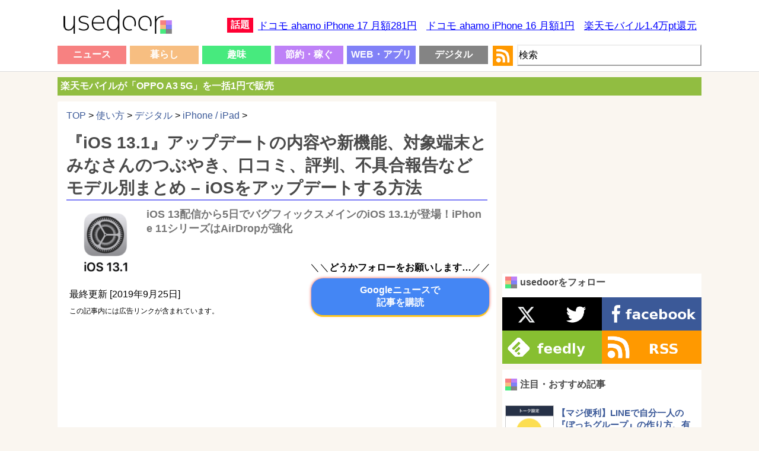

--- FILE ---
content_type: text/html; charset=UTF-8
request_url: https://usedoor.jp/howto/digital/iphone-ipad/ios13-1-update-kansou-tsubuyaki-kuchikomi-matome/
body_size: 25473
content:

<!DOCTYPE html>
<html xmlns="https://www.w3.org/1999/xhtml" lang="ja">
	<head profile="https://gmpg.org/xfn/11">
		<meta http-equiv="Content-Type" content="text/html; charset=UTF-8" />
		<meta name="distribution" content="global" />
		
		<meta name="robots" content="follow, all" />
		<meta name="keywords" content="usedoor,ニュース,使い方,方法,設定" />
		<link rel="alternate" type="application/rss+xml" title="RSS" href="https://usedoor.jp?feed=rss2" />
		<title>『iOS 13.1』アップデートの内容や新機能、対象端末とみなさんのつぶやき、口コミ、評判、不具合報告などモデル別まとめ – iOSをアップデートする方法 - usedoor</title>
		<meta name="description" content="2019年9月25日（日本時間）に「iOS 13.1」がリリースされました。[追記]iOS 13.1アップデート後にiPhone 11、Pro、Pro Maxでモバイルネットワーク通信が切断されるという事象が多々報告されています。。特にドコ" />
		<meta name="generator" content="WordPress 6.4.1" />
		<link rel="alternate" type="application/rss+xml" title="RSS 2.0" href="https://usedoor.jp/feed/" />
		<link rel="alternate" type="text/xml" title="RSS .92" href="https://usedoor.jp/feed/rss/" />
		<link rel="alternate" type="application/atom+xml" title="Atom 0.3" href="https://usedoor.jp/feed/atom/" />
		<link rel="pingback" href="https://usedoor.jp/xmlrpc.php" />
			<link rel='archives' title='2026年1月' href='https://usedoor.jp/2026/01/' />
	<link rel='archives' title='2025年12月' href='https://usedoor.jp/2025/12/' />
	<link rel='archives' title='2025年11月' href='https://usedoor.jp/2025/11/' />
	<link rel='archives' title='2025年10月' href='https://usedoor.jp/2025/10/' />
	<link rel='archives' title='2025年9月' href='https://usedoor.jp/2025/09/' />
	<link rel='archives' title='2025年8月' href='https://usedoor.jp/2025/08/' />
	<link rel='archives' title='2025年7月' href='https://usedoor.jp/2025/07/' />
	<link rel='archives' title='2025年6月' href='https://usedoor.jp/2025/06/' />
	<link rel='archives' title='2025年5月' href='https://usedoor.jp/2025/05/' />
	<link rel='archives' title='2025年4月' href='https://usedoor.jp/2025/04/' />
	<link rel='archives' title='2025年3月' href='https://usedoor.jp/2025/03/' />
	<link rel='archives' title='2025年2月' href='https://usedoor.jp/2025/02/' />
	<link rel='archives' title='2025年1月' href='https://usedoor.jp/2025/01/' />
	<link rel='archives' title='2024年12月' href='https://usedoor.jp/2024/12/' />
	<link rel='archives' title='2024年11月' href='https://usedoor.jp/2024/11/' />
	<link rel='archives' title='2024年10月' href='https://usedoor.jp/2024/10/' />
	<link rel='archives' title='2024年9月' href='https://usedoor.jp/2024/09/' />
	<link rel='archives' title='2024年8月' href='https://usedoor.jp/2024/08/' />
	<link rel='archives' title='2024年7月' href='https://usedoor.jp/2024/07/' />
	<link rel='archives' title='2024年6月' href='https://usedoor.jp/2024/06/' />
	<link rel='archives' title='2024年5月' href='https://usedoor.jp/2024/05/' />
	<link rel='archives' title='2024年4月' href='https://usedoor.jp/2024/04/' />
	<link rel='archives' title='2024年3月' href='https://usedoor.jp/2024/03/' />
	<link rel='archives' title='2024年2月' href='https://usedoor.jp/2024/02/' />
	<link rel='archives' title='2024年1月' href='https://usedoor.jp/2024/01/' />
	<link rel='archives' title='2023年12月' href='https://usedoor.jp/2023/12/' />
	<link rel='archives' title='2023年11月' href='https://usedoor.jp/2023/11/' />
	<link rel='archives' title='2023年10月' href='https://usedoor.jp/2023/10/' />
	<link rel='archives' title='2023年9月' href='https://usedoor.jp/2023/09/' />
	<link rel='archives' title='2023年8月' href='https://usedoor.jp/2023/08/' />
	<link rel='archives' title='2023年7月' href='https://usedoor.jp/2023/07/' />
	<link rel='archives' title='2023年6月' href='https://usedoor.jp/2023/06/' />
	<link rel='archives' title='2023年5月' href='https://usedoor.jp/2023/05/' />
	<link rel='archives' title='2023年4月' href='https://usedoor.jp/2023/04/' />
	<link rel='archives' title='2023年3月' href='https://usedoor.jp/2023/03/' />
	<link rel='archives' title='2023年2月' href='https://usedoor.jp/2023/02/' />
	<link rel='archives' title='2023年1月' href='https://usedoor.jp/2023/01/' />
	<link rel='archives' title='2022年12月' href='https://usedoor.jp/2022/12/' />
	<link rel='archives' title='2022年11月' href='https://usedoor.jp/2022/11/' />
	<link rel='archives' title='2022年10月' href='https://usedoor.jp/2022/10/' />
	<link rel='archives' title='2022年9月' href='https://usedoor.jp/2022/09/' />
	<link rel='archives' title='2022年8月' href='https://usedoor.jp/2022/08/' />
	<link rel='archives' title='2022年7月' href='https://usedoor.jp/2022/07/' />
	<link rel='archives' title='2022年6月' href='https://usedoor.jp/2022/06/' />
	<link rel='archives' title='2022年5月' href='https://usedoor.jp/2022/05/' />
	<link rel='archives' title='2022年4月' href='https://usedoor.jp/2022/04/' />
	<link rel='archives' title='2022年3月' href='https://usedoor.jp/2022/03/' />
	<link rel='archives' title='2022年2月' href='https://usedoor.jp/2022/02/' />
	<link rel='archives' title='2022年1月' href='https://usedoor.jp/2022/01/' />
	<link rel='archives' title='2021年12月' href='https://usedoor.jp/2021/12/' />
	<link rel='archives' title='2021年11月' href='https://usedoor.jp/2021/11/' />
	<link rel='archives' title='2021年10月' href='https://usedoor.jp/2021/10/' />
	<link rel='archives' title='2021年9月' href='https://usedoor.jp/2021/09/' />
	<link rel='archives' title='2021年8月' href='https://usedoor.jp/2021/08/' />
	<link rel='archives' title='2021年7月' href='https://usedoor.jp/2021/07/' />
	<link rel='archives' title='2021年6月' href='https://usedoor.jp/2021/06/' />
	<link rel='archives' title='2021年5月' href='https://usedoor.jp/2021/05/' />
	<link rel='archives' title='2021年4月' href='https://usedoor.jp/2021/04/' />
	<link rel='archives' title='2021年3月' href='https://usedoor.jp/2021/03/' />
	<link rel='archives' title='2021年2月' href='https://usedoor.jp/2021/02/' />
	<link rel='archives' title='2021年1月' href='https://usedoor.jp/2021/01/' />
	<link rel='archives' title='2020年12月' href='https://usedoor.jp/2020/12/' />
	<link rel='archives' title='2020年11月' href='https://usedoor.jp/2020/11/' />
	<link rel='archives' title='2020年10月' href='https://usedoor.jp/2020/10/' />
	<link rel='archives' title='2020年9月' href='https://usedoor.jp/2020/09/' />
	<link rel='archives' title='2020年8月' href='https://usedoor.jp/2020/08/' />
	<link rel='archives' title='2020年7月' href='https://usedoor.jp/2020/07/' />
	<link rel='archives' title='2020年6月' href='https://usedoor.jp/2020/06/' />
	<link rel='archives' title='2020年5月' href='https://usedoor.jp/2020/05/' />
	<link rel='archives' title='2020年4月' href='https://usedoor.jp/2020/04/' />
	<link rel='archives' title='2020年3月' href='https://usedoor.jp/2020/03/' />
	<link rel='archives' title='2020年2月' href='https://usedoor.jp/2020/02/' />
	<link rel='archives' title='2020年1月' href='https://usedoor.jp/2020/01/' />
	<link rel='archives' title='2019年12月' href='https://usedoor.jp/2019/12/' />
	<link rel='archives' title='2019年11月' href='https://usedoor.jp/2019/11/' />
	<link rel='archives' title='2019年10月' href='https://usedoor.jp/2019/10/' />
	<link rel='archives' title='2019年9月' href='https://usedoor.jp/2019/09/' />
	<link rel='archives' title='2019年8月' href='https://usedoor.jp/2019/08/' />
	<link rel='archives' title='2019年7月' href='https://usedoor.jp/2019/07/' />
	<link rel='archives' title='2019年6月' href='https://usedoor.jp/2019/06/' />
	<link rel='archives' title='2019年5月' href='https://usedoor.jp/2019/05/' />
	<link rel='archives' title='2019年4月' href='https://usedoor.jp/2019/04/' />
	<link rel='archives' title='2019年3月' href='https://usedoor.jp/2019/03/' />
	<link rel='archives' title='2019年2月' href='https://usedoor.jp/2019/02/' />
	<link rel='archives' title='2019年1月' href='https://usedoor.jp/2019/01/' />
	<link rel='archives' title='2018年12月' href='https://usedoor.jp/2018/12/' />
	<link rel='archives' title='2018年11月' href='https://usedoor.jp/2018/11/' />
	<link rel='archives' title='2018年10月' href='https://usedoor.jp/2018/10/' />
	<link rel='archives' title='2018年9月' href='https://usedoor.jp/2018/09/' />
	<link rel='archives' title='2018年8月' href='https://usedoor.jp/2018/08/' />
	<link rel='archives' title='2018年7月' href='https://usedoor.jp/2018/07/' />
	<link rel='archives' title='2018年6月' href='https://usedoor.jp/2018/06/' />
	<link rel='archives' title='2018年5月' href='https://usedoor.jp/2018/05/' />
	<link rel='archives' title='2018年4月' href='https://usedoor.jp/2018/04/' />
	<link rel='archives' title='2018年3月' href='https://usedoor.jp/2018/03/' />
	<link rel='archives' title='2018年2月' href='https://usedoor.jp/2018/02/' />
	<link rel='archives' title='2018年1月' href='https://usedoor.jp/2018/01/' />
	<link rel='archives' title='2017年12月' href='https://usedoor.jp/2017/12/' />
	<link rel='archives' title='2017年11月' href='https://usedoor.jp/2017/11/' />
	<link rel='archives' title='2017年10月' href='https://usedoor.jp/2017/10/' />
	<link rel='archives' title='2017年9月' href='https://usedoor.jp/2017/09/' />
	<link rel='archives' title='2017年8月' href='https://usedoor.jp/2017/08/' />
	<link rel='archives' title='2017年7月' href='https://usedoor.jp/2017/07/' />
	<link rel='archives' title='2017年6月' href='https://usedoor.jp/2017/06/' />
	<link rel='archives' title='2017年5月' href='https://usedoor.jp/2017/05/' />
	<link rel='archives' title='2017年4月' href='https://usedoor.jp/2017/04/' />
	<link rel='archives' title='2017年3月' href='https://usedoor.jp/2017/03/' />
	<link rel='archives' title='2017年2月' href='https://usedoor.jp/2017/02/' />
	<link rel='archives' title='2017年1月' href='https://usedoor.jp/2017/01/' />
	<link rel='archives' title='2016年12月' href='https://usedoor.jp/2016/12/' />
	<link rel='archives' title='2016年11月' href='https://usedoor.jp/2016/11/' />
	<link rel='archives' title='2016年10月' href='https://usedoor.jp/2016/10/' />
	<link rel='archives' title='2016年9月' href='https://usedoor.jp/2016/09/' />
	<link rel='archives' title='2016年8月' href='https://usedoor.jp/2016/08/' />
	<link rel='archives' title='2016年7月' href='https://usedoor.jp/2016/07/' />
	<link rel='archives' title='2016年6月' href='https://usedoor.jp/2016/06/' />
	<link rel='archives' title='2016年5月' href='https://usedoor.jp/2016/05/' />
	<link rel='archives' title='2016年4月' href='https://usedoor.jp/2016/04/' />
	<link rel='archives' title='2016年3月' href='https://usedoor.jp/2016/03/' />
	<link rel='archives' title='2016年2月' href='https://usedoor.jp/2016/02/' />
	<link rel='archives' title='2016年1月' href='https://usedoor.jp/2016/01/' />
	<link rel='archives' title='2015年12月' href='https://usedoor.jp/2015/12/' />
	<link rel='archives' title='2015年11月' href='https://usedoor.jp/2015/11/' />
	<link rel='archives' title='2015年10月' href='https://usedoor.jp/2015/10/' />
	<link rel='archives' title='2015年9月' href='https://usedoor.jp/2015/09/' />
	<link rel='archives' title='2015年8月' href='https://usedoor.jp/2015/08/' />
	<link rel='archives' title='2015年7月' href='https://usedoor.jp/2015/07/' />
	<link rel='archives' title='2015年6月' href='https://usedoor.jp/2015/06/' />
	<link rel='archives' title='2015年5月' href='https://usedoor.jp/2015/05/' />
	<link rel='archives' title='2015年4月' href='https://usedoor.jp/2015/04/' />
	<link rel='archives' title='2015年3月' href='https://usedoor.jp/2015/03/' />
	<link rel='archives' title='2015年2月' href='https://usedoor.jp/2015/02/' />
	<link rel='archives' title='2015年1月' href='https://usedoor.jp/2015/01/' />
	<link rel='archives' title='2014年12月' href='https://usedoor.jp/2014/12/' />
	<link rel='archives' title='2014年11月' href='https://usedoor.jp/2014/11/' />
	<link rel='archives' title='2014年10月' href='https://usedoor.jp/2014/10/' />
	<link rel='archives' title='2014年9月' href='https://usedoor.jp/2014/09/' />
	<link rel='archives' title='2014年8月' href='https://usedoor.jp/2014/08/' />
	<link rel='archives' title='2014年7月' href='https://usedoor.jp/2014/07/' />
	<link rel='archives' title='2014年6月' href='https://usedoor.jp/2014/06/' />
	<link rel='archives' title='2014年5月' href='https://usedoor.jp/2014/05/' />
	<link rel='archives' title='2014年4月' href='https://usedoor.jp/2014/04/' />
	<link rel='archives' title='2014年3月' href='https://usedoor.jp/2014/03/' />
	<link rel='archives' title='2014年2月' href='https://usedoor.jp/2014/02/' />
	<link rel='archives' title='2014年1月' href='https://usedoor.jp/2014/01/' />
	<link rel='archives' title='2013年12月' href='https://usedoor.jp/2013/12/' />
	<link rel='archives' title='2013年11月' href='https://usedoor.jp/2013/11/' />
	<link rel='archives' title='2013年10月' href='https://usedoor.jp/2013/10/' />
	<link rel='archives' title='2013年9月' href='https://usedoor.jp/2013/09/' />
				<meta name='robots' content='max-image-preview:large' />
<link rel='dns-prefetch' href='//ajax.googleapis.com' />
<script type="text/javascript">
/* <![CDATA[ */
window._wpemojiSettings = {"baseUrl":"https:\/\/s.w.org\/images\/core\/emoji\/14.0.0\/72x72\/","ext":".png","svgUrl":"https:\/\/s.w.org\/images\/core\/emoji\/14.0.0\/svg\/","svgExt":".svg","source":{"concatemoji":"https:\/\/usedoor.jp\/wp-includes\/js\/wp-emoji-release.min.js?ver=6.4.1"}};
/*! This file is auto-generated */
!function(i,n){var o,s,e;function c(e){try{var t={supportTests:e,timestamp:(new Date).valueOf()};sessionStorage.setItem(o,JSON.stringify(t))}catch(e){}}function p(e,t,n){e.clearRect(0,0,e.canvas.width,e.canvas.height),e.fillText(t,0,0);var t=new Uint32Array(e.getImageData(0,0,e.canvas.width,e.canvas.height).data),r=(e.clearRect(0,0,e.canvas.width,e.canvas.height),e.fillText(n,0,0),new Uint32Array(e.getImageData(0,0,e.canvas.width,e.canvas.height).data));return t.every(function(e,t){return e===r[t]})}function u(e,t,n){switch(t){case"flag":return n(e,"\ud83c\udff3\ufe0f\u200d\u26a7\ufe0f","\ud83c\udff3\ufe0f\u200b\u26a7\ufe0f")?!1:!n(e,"\ud83c\uddfa\ud83c\uddf3","\ud83c\uddfa\u200b\ud83c\uddf3")&&!n(e,"\ud83c\udff4\udb40\udc67\udb40\udc62\udb40\udc65\udb40\udc6e\udb40\udc67\udb40\udc7f","\ud83c\udff4\u200b\udb40\udc67\u200b\udb40\udc62\u200b\udb40\udc65\u200b\udb40\udc6e\u200b\udb40\udc67\u200b\udb40\udc7f");case"emoji":return!n(e,"\ud83e\udef1\ud83c\udffb\u200d\ud83e\udef2\ud83c\udfff","\ud83e\udef1\ud83c\udffb\u200b\ud83e\udef2\ud83c\udfff")}return!1}function f(e,t,n){var r="undefined"!=typeof WorkerGlobalScope&&self instanceof WorkerGlobalScope?new OffscreenCanvas(300,150):i.createElement("canvas"),a=r.getContext("2d",{willReadFrequently:!0}),o=(a.textBaseline="top",a.font="600 32px Arial",{});return e.forEach(function(e){o[e]=t(a,e,n)}),o}function t(e){var t=i.createElement("script");t.src=e,t.defer=!0,i.head.appendChild(t)}"undefined"!=typeof Promise&&(o="wpEmojiSettingsSupports",s=["flag","emoji"],n.supports={everything:!0,everythingExceptFlag:!0},e=new Promise(function(e){i.addEventListener("DOMContentLoaded",e,{once:!0})}),new Promise(function(t){var n=function(){try{var e=JSON.parse(sessionStorage.getItem(o));if("object"==typeof e&&"number"==typeof e.timestamp&&(new Date).valueOf()<e.timestamp+604800&&"object"==typeof e.supportTests)return e.supportTests}catch(e){}return null}();if(!n){if("undefined"!=typeof Worker&&"undefined"!=typeof OffscreenCanvas&&"undefined"!=typeof URL&&URL.createObjectURL&&"undefined"!=typeof Blob)try{var e="postMessage("+f.toString()+"("+[JSON.stringify(s),u.toString(),p.toString()].join(",")+"));",r=new Blob([e],{type:"text/javascript"}),a=new Worker(URL.createObjectURL(r),{name:"wpTestEmojiSupports"});return void(a.onmessage=function(e){c(n=e.data),a.terminate(),t(n)})}catch(e){}c(n=f(s,u,p))}t(n)}).then(function(e){for(var t in e)n.supports[t]=e[t],n.supports.everything=n.supports.everything&&n.supports[t],"flag"!==t&&(n.supports.everythingExceptFlag=n.supports.everythingExceptFlag&&n.supports[t]);n.supports.everythingExceptFlag=n.supports.everythingExceptFlag&&!n.supports.flag,n.DOMReady=!1,n.readyCallback=function(){n.DOMReady=!0}}).then(function(){return e}).then(function(){var e;n.supports.everything||(n.readyCallback(),(e=n.source||{}).concatemoji?t(e.concatemoji):e.wpemoji&&e.twemoji&&(t(e.twemoji),t(e.wpemoji)))}))}((window,document),window._wpemojiSettings);
/* ]]> */
</script>
<style id='wp-emoji-styles-inline-css' type='text/css'>

	img.wp-smiley, img.emoji {
		display: inline !important;
		border: none !important;
		box-shadow: none !important;
		height: 1em !important;
		width: 1em !important;
		margin: 0 0.07em !important;
		vertical-align: -0.1em !important;
		background: none !important;
		padding: 0 !important;
	}
</style>
<link rel='stylesheet' id='wp-block-library-css' href='https://usedoor.jp/wp-includes/css/dist/block-library/style.min.css?ver=6.4.1' type='text/css' media='all' />
<style id='classic-theme-styles-inline-css' type='text/css'>
/*! This file is auto-generated */
.wp-block-button__link{color:#fff;background-color:#32373c;border-radius:9999px;box-shadow:none;text-decoration:none;padding:calc(.667em + 2px) calc(1.333em + 2px);font-size:1.125em}.wp-block-file__button{background:#32373c;color:#fff;text-decoration:none}
</style>
<style id='global-styles-inline-css' type='text/css'>
body{--wp--preset--color--black: #000000;--wp--preset--color--cyan-bluish-gray: #abb8c3;--wp--preset--color--white: #ffffff;--wp--preset--color--pale-pink: #f78da7;--wp--preset--color--vivid-red: #cf2e2e;--wp--preset--color--luminous-vivid-orange: #ff6900;--wp--preset--color--luminous-vivid-amber: #fcb900;--wp--preset--color--light-green-cyan: #7bdcb5;--wp--preset--color--vivid-green-cyan: #00d084;--wp--preset--color--pale-cyan-blue: #8ed1fc;--wp--preset--color--vivid-cyan-blue: #0693e3;--wp--preset--color--vivid-purple: #9b51e0;--wp--preset--gradient--vivid-cyan-blue-to-vivid-purple: linear-gradient(135deg,rgba(6,147,227,1) 0%,rgb(155,81,224) 100%);--wp--preset--gradient--light-green-cyan-to-vivid-green-cyan: linear-gradient(135deg,rgb(122,220,180) 0%,rgb(0,208,130) 100%);--wp--preset--gradient--luminous-vivid-amber-to-luminous-vivid-orange: linear-gradient(135deg,rgba(252,185,0,1) 0%,rgba(255,105,0,1) 100%);--wp--preset--gradient--luminous-vivid-orange-to-vivid-red: linear-gradient(135deg,rgba(255,105,0,1) 0%,rgb(207,46,46) 100%);--wp--preset--gradient--very-light-gray-to-cyan-bluish-gray: linear-gradient(135deg,rgb(238,238,238) 0%,rgb(169,184,195) 100%);--wp--preset--gradient--cool-to-warm-spectrum: linear-gradient(135deg,rgb(74,234,220) 0%,rgb(151,120,209) 20%,rgb(207,42,186) 40%,rgb(238,44,130) 60%,rgb(251,105,98) 80%,rgb(254,248,76) 100%);--wp--preset--gradient--blush-light-purple: linear-gradient(135deg,rgb(255,206,236) 0%,rgb(152,150,240) 100%);--wp--preset--gradient--blush-bordeaux: linear-gradient(135deg,rgb(254,205,165) 0%,rgb(254,45,45) 50%,rgb(107,0,62) 100%);--wp--preset--gradient--luminous-dusk: linear-gradient(135deg,rgb(255,203,112) 0%,rgb(199,81,192) 50%,rgb(65,88,208) 100%);--wp--preset--gradient--pale-ocean: linear-gradient(135deg,rgb(255,245,203) 0%,rgb(182,227,212) 50%,rgb(51,167,181) 100%);--wp--preset--gradient--electric-grass: linear-gradient(135deg,rgb(202,248,128) 0%,rgb(113,206,126) 100%);--wp--preset--gradient--midnight: linear-gradient(135deg,rgb(2,3,129) 0%,rgb(40,116,252) 100%);--wp--preset--font-size--small: 13px;--wp--preset--font-size--medium: 20px;--wp--preset--font-size--large: 36px;--wp--preset--font-size--x-large: 42px;--wp--preset--spacing--20: 0.44rem;--wp--preset--spacing--30: 0.67rem;--wp--preset--spacing--40: 1rem;--wp--preset--spacing--50: 1.5rem;--wp--preset--spacing--60: 2.25rem;--wp--preset--spacing--70: 3.38rem;--wp--preset--spacing--80: 5.06rem;--wp--preset--shadow--natural: 6px 6px 9px rgba(0, 0, 0, 0.2);--wp--preset--shadow--deep: 12px 12px 50px rgba(0, 0, 0, 0.4);--wp--preset--shadow--sharp: 6px 6px 0px rgba(0, 0, 0, 0.2);--wp--preset--shadow--outlined: 6px 6px 0px -3px rgba(255, 255, 255, 1), 6px 6px rgba(0, 0, 0, 1);--wp--preset--shadow--crisp: 6px 6px 0px rgba(0, 0, 0, 1);}:where(.is-layout-flex){gap: 0.5em;}:where(.is-layout-grid){gap: 0.5em;}body .is-layout-flow > .alignleft{float: left;margin-inline-start: 0;margin-inline-end: 2em;}body .is-layout-flow > .alignright{float: right;margin-inline-start: 2em;margin-inline-end: 0;}body .is-layout-flow > .aligncenter{margin-left: auto !important;margin-right: auto !important;}body .is-layout-constrained > .alignleft{float: left;margin-inline-start: 0;margin-inline-end: 2em;}body .is-layout-constrained > .alignright{float: right;margin-inline-start: 2em;margin-inline-end: 0;}body .is-layout-constrained > .aligncenter{margin-left: auto !important;margin-right: auto !important;}body .is-layout-constrained > :where(:not(.alignleft):not(.alignright):not(.alignfull)){max-width: var(--wp--style--global--content-size);margin-left: auto !important;margin-right: auto !important;}body .is-layout-constrained > .alignwide{max-width: var(--wp--style--global--wide-size);}body .is-layout-flex{display: flex;}body .is-layout-flex{flex-wrap: wrap;align-items: center;}body .is-layout-flex > *{margin: 0;}body .is-layout-grid{display: grid;}body .is-layout-grid > *{margin: 0;}:where(.wp-block-columns.is-layout-flex){gap: 2em;}:where(.wp-block-columns.is-layout-grid){gap: 2em;}:where(.wp-block-post-template.is-layout-flex){gap: 1.25em;}:where(.wp-block-post-template.is-layout-grid){gap: 1.25em;}.has-black-color{color: var(--wp--preset--color--black) !important;}.has-cyan-bluish-gray-color{color: var(--wp--preset--color--cyan-bluish-gray) !important;}.has-white-color{color: var(--wp--preset--color--white) !important;}.has-pale-pink-color{color: var(--wp--preset--color--pale-pink) !important;}.has-vivid-red-color{color: var(--wp--preset--color--vivid-red) !important;}.has-luminous-vivid-orange-color{color: var(--wp--preset--color--luminous-vivid-orange) !important;}.has-luminous-vivid-amber-color{color: var(--wp--preset--color--luminous-vivid-amber) !important;}.has-light-green-cyan-color{color: var(--wp--preset--color--light-green-cyan) !important;}.has-vivid-green-cyan-color{color: var(--wp--preset--color--vivid-green-cyan) !important;}.has-pale-cyan-blue-color{color: var(--wp--preset--color--pale-cyan-blue) !important;}.has-vivid-cyan-blue-color{color: var(--wp--preset--color--vivid-cyan-blue) !important;}.has-vivid-purple-color{color: var(--wp--preset--color--vivid-purple) !important;}.has-black-background-color{background-color: var(--wp--preset--color--black) !important;}.has-cyan-bluish-gray-background-color{background-color: var(--wp--preset--color--cyan-bluish-gray) !important;}.has-white-background-color{background-color: var(--wp--preset--color--white) !important;}.has-pale-pink-background-color{background-color: var(--wp--preset--color--pale-pink) !important;}.has-vivid-red-background-color{background-color: var(--wp--preset--color--vivid-red) !important;}.has-luminous-vivid-orange-background-color{background-color: var(--wp--preset--color--luminous-vivid-orange) !important;}.has-luminous-vivid-amber-background-color{background-color: var(--wp--preset--color--luminous-vivid-amber) !important;}.has-light-green-cyan-background-color{background-color: var(--wp--preset--color--light-green-cyan) !important;}.has-vivid-green-cyan-background-color{background-color: var(--wp--preset--color--vivid-green-cyan) !important;}.has-pale-cyan-blue-background-color{background-color: var(--wp--preset--color--pale-cyan-blue) !important;}.has-vivid-cyan-blue-background-color{background-color: var(--wp--preset--color--vivid-cyan-blue) !important;}.has-vivid-purple-background-color{background-color: var(--wp--preset--color--vivid-purple) !important;}.has-black-border-color{border-color: var(--wp--preset--color--black) !important;}.has-cyan-bluish-gray-border-color{border-color: var(--wp--preset--color--cyan-bluish-gray) !important;}.has-white-border-color{border-color: var(--wp--preset--color--white) !important;}.has-pale-pink-border-color{border-color: var(--wp--preset--color--pale-pink) !important;}.has-vivid-red-border-color{border-color: var(--wp--preset--color--vivid-red) !important;}.has-luminous-vivid-orange-border-color{border-color: var(--wp--preset--color--luminous-vivid-orange) !important;}.has-luminous-vivid-amber-border-color{border-color: var(--wp--preset--color--luminous-vivid-amber) !important;}.has-light-green-cyan-border-color{border-color: var(--wp--preset--color--light-green-cyan) !important;}.has-vivid-green-cyan-border-color{border-color: var(--wp--preset--color--vivid-green-cyan) !important;}.has-pale-cyan-blue-border-color{border-color: var(--wp--preset--color--pale-cyan-blue) !important;}.has-vivid-cyan-blue-border-color{border-color: var(--wp--preset--color--vivid-cyan-blue) !important;}.has-vivid-purple-border-color{border-color: var(--wp--preset--color--vivid-purple) !important;}.has-vivid-cyan-blue-to-vivid-purple-gradient-background{background: var(--wp--preset--gradient--vivid-cyan-blue-to-vivid-purple) !important;}.has-light-green-cyan-to-vivid-green-cyan-gradient-background{background: var(--wp--preset--gradient--light-green-cyan-to-vivid-green-cyan) !important;}.has-luminous-vivid-amber-to-luminous-vivid-orange-gradient-background{background: var(--wp--preset--gradient--luminous-vivid-amber-to-luminous-vivid-orange) !important;}.has-luminous-vivid-orange-to-vivid-red-gradient-background{background: var(--wp--preset--gradient--luminous-vivid-orange-to-vivid-red) !important;}.has-very-light-gray-to-cyan-bluish-gray-gradient-background{background: var(--wp--preset--gradient--very-light-gray-to-cyan-bluish-gray) !important;}.has-cool-to-warm-spectrum-gradient-background{background: var(--wp--preset--gradient--cool-to-warm-spectrum) !important;}.has-blush-light-purple-gradient-background{background: var(--wp--preset--gradient--blush-light-purple) !important;}.has-blush-bordeaux-gradient-background{background: var(--wp--preset--gradient--blush-bordeaux) !important;}.has-luminous-dusk-gradient-background{background: var(--wp--preset--gradient--luminous-dusk) !important;}.has-pale-ocean-gradient-background{background: var(--wp--preset--gradient--pale-ocean) !important;}.has-electric-grass-gradient-background{background: var(--wp--preset--gradient--electric-grass) !important;}.has-midnight-gradient-background{background: var(--wp--preset--gradient--midnight) !important;}.has-small-font-size{font-size: var(--wp--preset--font-size--small) !important;}.has-medium-font-size{font-size: var(--wp--preset--font-size--medium) !important;}.has-large-font-size{font-size: var(--wp--preset--font-size--large) !important;}.has-x-large-font-size{font-size: var(--wp--preset--font-size--x-large) !important;}
.wp-block-navigation a:where(:not(.wp-element-button)){color: inherit;}
:where(.wp-block-post-template.is-layout-flex){gap: 1.25em;}:where(.wp-block-post-template.is-layout-grid){gap: 1.25em;}
:where(.wp-block-columns.is-layout-flex){gap: 2em;}:where(.wp-block-columns.is-layout-grid){gap: 2em;}
.wp-block-pullquote{font-size: 1.5em;line-height: 1.6;}
</style>
<link rel='stylesheet' id='jquery-lazyloadxt-fadein-css-css' href='//usedoor.jp/wp-content/plugins/a3-lazy-load/assets/css/jquery.lazyloadxt.fadein.css?ver=6.4.1' type='text/css' media='all' />
<link rel='stylesheet' id='a3a3_lazy_load-css' href='//usedoor.jp/wp-content/uploads/sass/a3_lazy_load.min.css?ver=1584001335' type='text/css' media='all' />
<link rel="https://api.w.org/" href="https://usedoor.jp/wp-json/" /><link rel="alternate" type="application/json" href="https://usedoor.jp/wp-json/wp/v2/posts/115451" /><link rel="EditURI" type="application/rsd+xml" title="RSD" href="https://usedoor.jp/xmlrpc.php?rsd" />
<meta name="generator" content="WordPress 6.4.1" />
<link rel="canonical" href="https://usedoor.jp/howto/digital/iphone-ipad/ios13-1-update-kansou-tsubuyaki-kuchikomi-matome/" />
<link rel='shortlink' href='https://usedoor.jp/?p=115451' />
<link rel="alternate" type="application/json+oembed" href="https://usedoor.jp/wp-json/oembed/1.0/embed?url=https%3A%2F%2Fusedoor.jp%2Fhowto%2Fdigital%2Fiphone-ipad%2Fios13-1-update-kansou-tsubuyaki-kuchikomi-matome%2F" />
<link rel="alternate" type="text/xml+oembed" href="https://usedoor.jp/wp-json/oembed/1.0/embed?url=https%3A%2F%2Fusedoor.jp%2Fhowto%2Fdigital%2Fiphone-ipad%2Fios13-1-update-kansou-tsubuyaki-kuchikomi-matome%2F&#038;format=xml" />
<style type="text/css">.recentcomments a{display:inline !important;padding:0 !important;margin:0 !important;}</style>		<meta name="viewport" content="width=1086, user-scalable=yes,">
		<style type="text/css" media="screen">
			<!-- @import url( https://usedoor.jp/wp-content/themes/responsive_style/style.css ); -->
		</style>
		<link rel="shortcut icon" href="https://usedoor.jp/wp-content/themes/responsive_style/favicon.ico" />
		<link rel="apple-touch-icon" href="/apple-touch-icon.png">
		
						<script>
		  (function(i,s,o,g,r,a,m){i['GoogleAnalyticsObject']=r;i[r]=i[r]||function(){
		  (i[r].q=i[r].q||[]).push(arguments)},i[r].l=1*new Date();a=s.createElement(o),
		  m=s.getElementsByTagName(o)[0];a.async=1;a.src=g;m.parentNode.insertBefore(a,m)
		  })(window,document,'script','//www.google-analytics.com/analytics.js','ga');
		  ga('create', 'UA-43242268-5', 'usedoor.jp');
		  ga('require', 'displayfeatures');
		  ga('send', 'pageview');
		</script>
				
				<!-- Google tag (gtag.js) -->
		<script async src="https://www.googletagmanager.com/gtag/js?id=G-X21VDNW27C"></script>
		<script>
		  window.dataLayer = window.dataLayer || [];
		  function gtag(){dataLayer.push(arguments);}
		  gtag('js', new Date());

		  gtag('config', 'G-X21VDNW27C');
		</script>
				
					<script type="text/javascript">
			window._taboola = window._taboola || [];
			_taboola.push({article:'auto'});
			!function (e, f, u, i) {
			if (!document.getElementById(i)){
			e.async = 1;
			e.src = u;
			e.id = i;
			f.parentNode.insertBefore(e, f);
			}
			}(document.createElement('script'),
			document.getElementsByTagName('script')[0],
			'//cdn.taboola.com/libtrc/usedoor/loader.js',
			'tb_loader_script');
			if(window.performance && typeof window.performance.mark == 'function')
			{window.performance.mark('tbl_ic');}
			</script>
				
					<script defer src="https://www.pushcode.jp/dist/js/pushcode.js"></script>
			<link rel="manifest" href="/manifest.json">
			<script>
			window.PushCodeInit = function() {
			  try {
			    if (PushCode && PushCode.isSupport()) {
			      PushCode.init({ domainToken: '6de1e85a62494d0545569fb91c41cb900a86c94df3db93abf239173d365370e0', userid: '' });
			        PushCode.components.openSubscribeDialog();
			    }
			  }
			  catch (err) {
			    console.error(err);
			    if (PushCode) {
			      PushCode.sendError(err);
			    }
			  }
			};
			</script>
				
		
		<meta name="msvalidate.01" content="A92F955B11094015E363E6BC4438F05C" />
		
		<meta property="og:type" content="website" />
		<meta property="og:title" content="『iOS 13.1』アップデートの内容や新機能、対象端末とみなさんのつぶやき、口コミ、評判、不具合報告などモデル別まとめ – iOSをアップデートする方法 - usedoor" />
		<meta property="og:description" content="iOS 13配信から5日でバグフィックスメインのiOS 13.1が登場！iPhone 11シリーズはAirDropが強化" />
		<meta property="og:url" content="https://usedoor.jp/howto/digital/iphone-ipad/ios13-1-update-kansou-tsubuyaki-kuchikomi-matome/" />
		<meta property="og:site_name" content="usedoor" /> 
		<meta property="og:image" content="https://usedoor.jp/wp-content/uploads/2019/09/ios13-1-update-kansou-matome-thum.png" />

				<meta name="twitter:card" content="summary_large_image">
		<meta name="twitter:site" content="@usedoor">
		<meta name="twitter:creator" content="@usedoor">
		<meta name="twitter:domain" content="https://usedoor.jp/">
		<meta name="twitter:title" content="『iOS 13.1』アップデートの内容や新機能、対象端末とみなさんのつぶやき、口コミ、評判、不具合報告などモデル別まとめ – iOSをアップデートする方法 - usedoor" />
		<meta name="twitter:description" content="iOS 13配信から5日でバグフィックスメインのiOS 13.1が登場！iPhone 11シリーズはAirDropが強化" />
		<meta name="twitter:image" content="https://usedoor.jp/wp-content/uploads/ios13/13-1-hyouban/ios13-1-update-kansou-matome-000.png" />
						<script async src="https://pagead2.googlesyndication.com/pagead/js/adsbygoogle.js?client=ca-pub-7588938378576496"
     crossorigin="anonymous"></script>
					</head>
	
	<a name="allsitetop"></a>
	<body class="">
		
	<div id="allhead">
		<div id="header">
			<div class="headerleft">
				<a href="https://usedoor.jp" aria-label="usedoorトップに戻る"><span>usedoor</span></a>
			</div>
							<div class="tagpass">
					<ul class="tagsul">
						<li><span>話題</span></li>
						<li><a href="https://usedoor.jp/howto/life/keitai/docomo-ahamo-iphone-17-256gb-281yen/">ドコモ ahamo iPhone 17 月額281円</a></li>
						<li><a href="https://usedoor.jp/howto/life/keitai/docomo-ahamo-iphone-16-128gb-1yen/">ドコモ ahamo iPhone 16 月額1円</a></li>
						<li><a href="https://usedoor.jp/howto/life/campaign/rakuten-mobile-mikitani-shoukai-point-get/">楽天モバイル1.4万pt還元</a></li>
					</ul>
				</div>
				<br class="clear">
					</div>

		<div id="navbar">
						<div class="navbarleft termchild">
				<ul>
					<li class="redpic" style="margin-left: 0;"><a href="https://usedoor.jp/news/">ニュース</a></li>
					<li class="sorange"><a href="https://usedoor.jp/howto/life/">暮らし</a></li>
					<li class="shgreen"><a href="https://usedoor.jp/howto/hobby/">趣味</a></li>
					<li class="myellow"><a href="https://usedoor.jp/howto/money/">節約・稼ぐ</a></li>
					<li class="bweb"><a href="https://usedoor.jp/howto/web/">WEB・アプリ</a></li>
					<li class="dgrey"><a href="https://usedoor.jp/howto/digital/">デジタル</a></li>
					<li style="width:34px;"><a href="https://usedoor.jp/rss-feed/" style="padding:0;"><img src="/wp-content/themes/responsive_style/images/rss-icon-next.png" style="width:34px; height:34px; margin-left:2px;" width="100" height="100" alt="usedoor RSS"></a></li>
				</ul>
			</div>
						
						
			<div class="HedSear">
				<form id="searchform" method="get" action="/index.php">
					<input id="s" type="text" value="検索" name="s" onfocus="if (this.value == '検索') {this.value = '';}" onblur="if (this.value == '') {this.value = '検索';}" aria-label="Search">
				</form>
			</div>
		</div>
	</div>
	
	<div class="headunderclum">
		<div class="headunderclumin" style="background-color:#91BD41; font-weight:bold; color:white !important; ">
			<p><a href="https://usedoor.jp/news/2025-07-11-rakuten-mobile-oppo-a3-5g-1yen/" style="color:white !important; font-weight:bold;" >楽天モバイルが「OPPO A3 5G」を一括1円で販売</a></p>
		</div>
	</div><div id="content">
			
	<div id="contentleft">
					<div id="post-115451" class="post post-115451 type-post status-publish format-standard has-post-thumbnail hentry category-iphone-ipad tag-apple tag-ios tag-ios-13 tag-ios-13-1 tag-iphone tag-ipod-touch tag-285 tag-939">
								<div class="allcontsntsdivs">
					<div class="contentstop">
						<div class="topstatus">
														<div class="breadcrumb">
								<p>
									<a href="https://usedoor.jp/">TOP</a> >
									<a href="/howto/">使い方</a> &gt; <a href="/howto/digital/">デジタル</a> &gt; <a href="/howto/digital/iphone-ipad/">iPhone / iPad</a> &gt; 								</p>
								<h1 class="CntH2 web">『iOS 13.1』アップデートの内容や新機能、対象端末とみなさんのつぶやき、口コミ、評判、不具合報告などモデル別まとめ – iOSをアップデートする方法</h1>
							</div>
							
							<div class="contenttopsub">
								<div class="topsmallimg">
									<img width="120" height="120" src="//usedoor.jp/wp-content/plugins/a3-lazy-load/assets/images/lazy_placeholder.gif" data-lazy-type="image" data-src="https://usedoor.jp/wp-content/uploads/2019/09/ios13-1-update-kansou-matome-thum-150x150.png" class="lazy lazy-hidden attachment-120x120 size-120x120 wp-post-image" alt="『iOS 13.1』アップデートの内容や新機能、対象端末とみなさんのつぶやき、口コミ、評判、不具合報告などモデル別まとめ – iOSをアップデートする方法" decoding="async" srcset="" data-srcset="https://usedoor.jp/wp-content/uploads/2019/09/ios13-1-update-kansou-matome-thum-150x150.png 150w, https://usedoor.jp/wp-content/uploads/2019/09/ios13-1-update-kansou-matome-thum-50x50.png 50w, https://usedoor.jp/wp-content/uploads/2019/09/ios13-1-update-kansou-matome-thum-100x100.png 100w, https://usedoor.jp/wp-content/uploads/2019/09/ios13-1-update-kansou-matome-thum-200x200.png 200w, https://usedoor.jp/wp-content/uploads/2019/09/ios13-1-update-kansou-matome-thum.png 300w" sizes="(max-width: 120px) 100vw, 120px" /><noscript><img width="120" height="120" src="https://usedoor.jp/wp-content/uploads/2019/09/ios13-1-update-kansou-matome-thum-150x150.png" class="attachment-120x120 size-120x120 wp-post-image" alt="『iOS 13.1』アップデートの内容や新機能、対象端末とみなさんのつぶやき、口コミ、評判、不具合報告などモデル別まとめ – iOSをアップデートする方法" decoding="async" srcset="https://usedoor.jp/wp-content/uploads/2019/09/ios13-1-update-kansou-matome-thum-150x150.png 150w, https://usedoor.jp/wp-content/uploads/2019/09/ios13-1-update-kansou-matome-thum-50x50.png 50w, https://usedoor.jp/wp-content/uploads/2019/09/ios13-1-update-kansou-matome-thum-100x100.png 100w, https://usedoor.jp/wp-content/uploads/2019/09/ios13-1-update-kansou-matome-thum-200x200.png 200w, https://usedoor.jp/wp-content/uploads/2019/09/ios13-1-update-kansou-matome-thum.png 300w" sizes="(max-width: 120px) 100vw, 120px" /></noscript>								</div>
								<div class="topsmalltitle">
																		<h2 class="subtitle">iOS 13配信から5日でバグフィックスメインのiOS 13.1が登場！iPhone 11シリーズはAirDropが強化</h2>
																	</div>
								<br class="clear">
																<p class="datedisp topdatedisp2">最終更新 [2019年9月25日]</p>
																<div class="topafftext"><p>この記事内には広告リンクが含まれています。<p></div>								<div class="x_twitter_sideclum">
									<div class="x_twitter_follow_me">
										<p>＼＼<b>どうかフォローをお願いします…</b>／／</p>
										<div class="follow_button_all">
																						<div class="g_news_follow_button">
												<div class="follow_button_side">
													<a href="https://news.google.com/publications/CAAqBwgKMMLk0gswgYDqAw?hl=ja&gl=JP&ceid=JP%3Aja" target="_blank">Googleニュースで<br>記事を購読</a>
												</div>
											</div>
											<br class="clear">
										</div>
									</div>
								</div>
							</div>
							
							<div class="undercontentbox">
								<div class="topBoxAdsRight">
									
		<script async src="https://pagead2.googlesyndication.com/pagead/js/adsbygoogle.js?client=ca-pub-7588938378576496"
		     crossorigin="anonymous"></script>
		<!-- [usedoor] PC �y�L����F�E�z -->
		<ins class="adsbygoogle"
		     style="display:block"
		     data-ad-client="ca-pub-7588938378576496"
		     data-ad-slot="4764446296"
		     data-ad-format="auto"
		     data-full-width-responsive="true"></ins>
		<script>
		     (adsbygoogle = window.adsbygoogle || []).push({});
		</script>
									</div>
								
																<div class="underBoxAds topBoxAdsLeft">

		<script async src="https://pagead2.googlesyndication.com/pagead/js/adsbygoogle.js?client=ca-pub-7588938378576496"
		     crossorigin="anonymous"></script>
		<!-- [usedoor] PC �y�L����F���z -->
		<ins class="adsbygoogle"
		     style="display:block"
		     data-ad-client="ca-pub-7588938378576496"
		     data-ad-slot="5951949366"
		     data-ad-format="auto"
		     data-full-width-responsive="true"></ins>
		<script>
		     (adsbygoogle = window.adsbygoogle || []).push({});
		</script>
									</div>
								<br class="clear">
								
								<div>
								<p class="tagdisp">キーワード：<a href="/tag/apple/">Apple</a>, <a href="/tag/ios/">iOS</a>, <a href="/tag/ios-13/">iOS 13</a>, <a href="/tag/ios-13-1/">iOS 13.1</a>, <a href="/tag/iphone/">iPhone</a>, <a href="/tag/ipod-touch/">iPod touch</a>, <a href="/tag/%e3%82%a2%e3%83%83%e3%83%97%e3%83%87%e3%83%bc%e3%83%88/">アップデート</a>, <a href="/tag/%e3%83%80%e3%83%bc%e3%82%af%e3%83%a2%e3%83%bc%e3%83%89/">ダークモード</a>, </p>								</div>
															</div>
						</div>
					</div>
					
																			<p align="center">< この記事をシェア ></p>
				<div class="entrsocial">
					<div class="newflatsocialover">
						<a href="https://twitter.com/share?url=https://usedoor.jp/howto/digital/iphone-ipad/ios13-1-update-kansou-tsubuyaki-kuchikomi-matome/&text=『iOS 13.1』アップデートの内容や新機能、対象端末とみなさんのつぶやき、口コミ、評判、不具合報告などモデル別まとめ – iOSをアップデートする方法&via=usedoor" target="_blank" rel="nofollow"><img src="/wp-content/themes/responsive_style/images/x-twitter-107-34.png" class="socialoverimg" alt="usedoor Twitterでシェア" width="107" height="34"></a>
					</div>
					<div class="newflatsocialover">
						<a title="facebookでシェアする" href="https://www.facebook.com/sharer.php?u=https://usedoor.jp/howto/digital/iphone-ipad/ios13-1-update-kansou-tsubuyaki-kuchikomi-matome/&t=『iOS 13.1』アップデートの内容や新機能、対象端末とみなさんのつぶやき、口コミ、評判、不具合報告などモデル別まとめ – iOSをアップデートする方法" target="_blank" rel="nofollow"><img src="/wp-content/themes/responsive_style/images/facebook-107-34.png" class="socialoverimg" alt="usedoor facebookでシェア" width="107" height="34"></a>
					</div>
					<div class="newflatsocialover">
						<a href="http://b.hatena.ne.jp/append?https://usedoor.jp/howto/digital/iphone-ipad/ios13-1-update-kansou-tsubuyaki-kuchikomi-matome/" target="_blank" rel="nofollow"><img src="/wp-content/themes/responsive_style/images/hatena-107-34.png" class="socialoverimg" alt="usedoor はてなブックマークに保存" width="107" height="34"></a>
					</div>
					<div class="newflatsocialover">
						<a href="https://getpocket.com/edit?url=https://usedoor.jp/howto/digital/iphone-ipad/ios13-1-update-kansou-tsubuyaki-kuchikomi-matome/&title=『iOS 13.1』アップデートの内容や新機能、対象端末とみなさんのつぶやき、口コミ、評判、不具合報告などモデル別まとめ – iOSをアップデートする方法" target="_blank" rel="nofollow"><img src="/wp-content/themes/responsive_style/images/pocket-107-34.png" class="socialoverimg" alt="usedoor Pocketに保存" width="107" height="34"></a>
					</div>
					
					<div class="newflatsocialover">
						<a href="https://line.me/R/msg/text/?『iOS 13.1』アップデートの内容や新機能、対象端末とみなさんのつぶやき、口コミ、評判、不具合報告などモデル別まとめ – iOSをアップデートする方法%0D%0Ahttps://usedoor.jp/howto/digital/iphone-ipad/ios13-1-update-kansou-tsubuyaki-kuchikomi-matome/" target="_blank" rel="nofollow"><img src="/wp-content/themes/responsive_style/images/line-icon-button-107-34.png" class="socialoverimg" alt="usedoor LINEでシェア" width="107" height="34"></a>
					</div>
					
					<div class="newflatsocialover">
						<a href="https://feedly.com/i/subscription/feed%2Fhttps%3A%2F%2Fusedoor.jp%2Ffeed%2F" target="_blank" rel="nofollow"><img src="/wp-content/themes/responsive_style/images/freedly-107-34.png" class="socialoverimg" alt="usedoor feedly" width="107" height="34"></a>
					</div>
					<br class="clear">
				</div>										<br class="clear">
					
										<div class="thecontents">
						<main>
														<p>
<p>
2019年9月25日（日本時間）に「iOS 13.1」がリリースされました。<br />
</p>
<img class="lazy lazy-hidden" fetchpriority="high" decoding="async" width="720" height="394" src="//usedoor.jp/wp-content/plugins/a3-lazy-load/assets/images/lazy_placeholder.gif" data-lazy-type="image" data-src="https://usedoor.jp/wp-content/uploads/ios13/13-1-hyouban/ios13-1-update-kansou-matome-000.png" alt="iOS 13.1口コミ評判まとめ"><noscript><img fetchpriority="high" decoding="async" width="720" height="394" src="https://usedoor.jp/wp-content/uploads/ios13/13-1-hyouban/ios13-1-update-kansou-matome-000.png" alt="iOS 13.1口コミ評判まとめ"></noscript>
<backquote><p>[追記]<br />
iOS 13.1アップデート後にiPhone 11、Pro、Pro Maxでモバイルネットワーク通信が切断されるという事象が多々報告されています。。<br />
特にドコモ回線で発生することが多いようで、自分の環境でもドコモSIMを挿したiPhone 11 Proの通信が切れることが多々あります。。<br />
<br />
iOS 13.0系の頃はこの現象はなかったような…<br />
現在iOS 13.0系でiPhone 11シリーズに問題がないという人は13.1は保留しておいた方がいいかもしれません（特にドコモ系回線を利用している人）<br />
⇒ <a href="https://usedoor.jp/howto/digital/iphone-ipad/ios-4g-lte-tsukamanai-3g-hyouji-taishohouhou/">iPhoneが4G（LTE）を掴まずに3G通信・表示になる、通信ができなくなる時の対処方法</a></p></backquote><p>iPhone 11シリーズ販売とほぼ同時に配信がスタートした『iOS 13』<br />
このメジャーアップデートから5日で<strong>がっつりバグ修正が行われた「iOS 13.1」が配信開始</strong>されています。<br />
<br />
このアップデートには、多数のバグ修正やiPhone 11シリーズのAirDropの強化などが盛り込まれています。<br />
※iOS13に対応していないアプリやゲームもあるみたいなので、アップデートする際は注意してください。<br />
<br />
</p>
<img decoding="async" width="300" height="649" src="//usedoor.jp/wp-content/plugins/a3-lazy-load/assets/images/lazy_placeholder.gif" data-lazy-type="image" data-src="https://usedoor.jp/wp-content/uploads/ios13/13-1-hyouban/ios13-1-update-kansou-matome-001.png" class="lazy lazy-hidden halfL" alt="iOS13アップデート内容"><noscript><img decoding="async" width="300" height="649" src="https://usedoor.jp/wp-content/uploads/ios13/13-1-hyouban/ios13-1-update-kansou-matome-001.png" class="halfL" alt="iOS13アップデート内容"></noscript>
<p>
iOS 13.1のアップデートファイルサイズはiPhone 11 Proで<b>506.2MB</b>でした。<br />
けっこうデカいサイズなのでアップデートする場合はiPhoneの容量を確保しておきましょう！<br />
<br />
やっぱり事前バックアップは必須です。<br />
<br class="clear"><br />
ということで「iOS 13.1」にアップデートした人達のツイートや感想をまとめてみましたので、アップデートを考えている人は参考にしてみて下さい。<br />
<br />
iOS 13でバグを感じていた人には待望のアップデートだとは思いますが、万が一データが消失する可能性もあるので、アップデートする前に必ずバックアップをとっておきましょう！<br />
みんなのツイートや感想は以下になります。<br />
<br />
</p>
<backquote><p>[目次と関連記事]<br />
■iOS 13.1アップデートの感想・つぶやき・新機能まとめ<br />
　〇<a href="#ios13-shinkinou">iOS 13.1の新機能、改善点</a><br />
　〇<a href="#ios13-device">iOS 13.1に対応しているデバイス一覧</a><br />
　〇<a href="#ios13-kuchikomi">iOS 13.1アップデート後の口コミまとめ</a><br />
<br />
■関連記事：<a href="https://usedoor.jp/howto/digital/iphone-ipad/ios-kishuhenkou-yarukoto-backup/">iOS端末のバックアップ方法 &#8211; iPhone機種変更やiOSアップデート前にやっておきたいこと＆最低限のデータ引継ぎ方法まとめ</a></p></backquote><br />
<br />
<div class="ad280"><script async src="https://pagead2.googlesyndication.com/pagead/js/adsbygoogle.js?client=ca-pub-7588938378576496" crossorigin="anonymous"></script><ins class="adsbygoogle" style="display:block" data-ad-client="ca-pub-7588938378576496" data-ad-slot="9936748566" data-ad-format="auto" data-full-width-responsive="true"></ins><script>(adsbygoogle = window.adsbygoogle || []).push({});</script></div>
<br />
<h3>「iOS 13.1」アップデートの感想・つぶやき・新機能まとめ</h3>
<a name="ios13-shinkinou"></a><h4>「iOS 13.1」新機能、改善点</h4>
<img loading="lazy" decoding="async" width="720" height="349" src="//usedoor.jp/wp-content/plugins/a3-lazy-load/assets/images/lazy_placeholder.gif" data-lazy-type="image" data-src="https://usedoor.jp/wp-content/uploads/ios13/13-1-hyouban/ios13-1-update-kansou-matome-002.png" class="lazy lazy-hidden halfB" alt="iOS13アップデート内容"><noscript><img loading="lazy" decoding="async" width="720" height="349" src="https://usedoor.jp/wp-content/uploads/ios13/13-1-hyouban/ios13-1-update-kansou-matome-002.png" class="halfB" alt="iOS13アップデート内容"></noscript>
<p>iOS 13.1には、iPhone 11、iPhone 11 Pro、iPhone 11 Pro Maxで超広帯域無線（UWB）テクノロジーを活用したAirDrop、“ショートカット” App内の提案されたオートメーション、“マップ”で到着予定を共有する機能などの改善とバグ修正が含まれています。<br />
<br />
</p>
<h5><span>AirDrop</span></h5>
<p>
・iPhone 11、iPhone 11 Pro、iPhone 11 Pro Maxでは、空間認識のための超広帯域無線（UWB）テクノロジーを備えた新しいU1チップを使用して、自分のiPhoneを相手のiPhoneに向けることで、AirDropの対象者を選択することが可能<br />
<br />
</p>
<h5><span>ショートカット</span></h5>
<p>
・ギャラリーの提案されたオートメーションであなたの日課をパーソナライズ<br />
・個人用/ホームオートメーションで、トリガで作動するショートカットを自動で実行<br />
・“ホーム” Appの“オートメーション”タブでショートカットを高度なアクションとして対応<br />
<br />
</p>
<h5><span>マップ</span></h5>
<p>
・“到着予定を共有”が追加され、経路の案内中に到着予定時刻を送信可能<br />
<br />
</p>
<h5><span>バッテリーの状態</span></h5>
<p>
・最適化されたバッテリー充電により、iPhoneがフル充電された状態の時間を減らすことで、バッテリーの劣化速度を抑制<br />
・iPhone XR、iPhone XS、iPhone XS Max向けに、突然のシャットダウンを防止するパフォーマンス管理機能を追加。予期しないシャットダウンが発生した場合にこの機能を無効にするオプションも追加<br />
・iPhone XR、iPhone XS、およびiPhone XS Max以降の“バッテリーの状態”で、新しい正規のApple製バッテリーを確認できないときの通知を追加<br />
<br />
</p>
<h5><span>このアップデートには、バグ修正やその他の改善も含まれています。このアップデートには以下が含まれます:</span></h5>
<p>
・“探す”の“自分”タブにゲストがサインインして紛失したデバイスを探すことができるリンクを追加<br />
・iPhone 11、iPhone 11 Pro、およびiPhone 11 Pro Maxで、お使いのiPhoneのディスプレイが新しい正規のApple製ディスプレイであることを確認できないときの通知を追加<br />
・“メール”で、ダウンロード数の誤り、送信者と件名の欠落、困難なスレッドの選択またはフラグ付け、通知の重複、フィールドの重なりが発生する場合がある問題に対処<br />
・“メール”で、メールメッセージをバックグラウンドでダウンロードできない場合がある問題を修正<br />
・“メッセージ”で、ミー文字が顔の表情を正しく追跡できない場合がある問題に対処<br />
・“メッセージ”で、詳細ビューに写真が表示されない場合がある問題を修正<br />
・“リマインダー”で、一部のユーザがiCloudリストを共有できない問題を修正<br />
・“メモ”で、Exchangeのメモが検索結果に表示されない場合がある問題を解決<br />
・“カレンダー”で、誕生日イベントが複数回表示される場合がある問題に対処<br />
・“ファイル” Appで、他社製のサインイン画面が表示されない場合がある問題に対処<br />
・ロック画面からスワイプして“カメラ”に切り替えるときに、カメラの向きが回転して表示される場合がある問題を修正<br />
・ロック画面上で操作中にディスプレイがスリープ状態になる場合がある問題に対処<br />
・ホーム画面で、Appアイコンが空白または別のAppとして表示される場合がある問題を解決<br />
・ライトモードとダークモードを切り替えるときに、対応する壁紙の外観が切り替わらない場合がある問題を解決<br />
・“設定”の“パスワードとアカウント”で、iCloudからサインアウトするときの安定性の問題に対処<br />
・Apple IDの設定をアップデートするためにサインインするときに繰り返しエラーになる場合がある問題を修正<br />
・充電器に接続するときにデバイスが振動しない場合がある問題を修正<br />
・共有シートで、人やグループがぼやけて表示される場合がある問題に対処<br />
・スペルミスのある単語をタップしたときに代替単語が表示されない場合がある問題を修正<br />
・多言語入力が機能しない場合がある問題を解決<br />
・他社製キーボードを使用した後にQuickTypeキーボードに戻ることができない場合がある問題に対処<br />
・テキストを選択するときに編集メニューが表示されない場合がある問題を修正<br />
・CarPlayで、Siriが“メッセージ”の内容を読み上げない場合がある問題を修正<br />
・CarPlayで、他社製メッセージAppを使用してメッセージを送信できない場合がある問題を解決<br />
<br />
Appleソフトウェア・アップデートのセキュリティコンテンツについては、以下のWebサイトをご覧ください:<br />
https://support.apple.com/kb/HT201222<br />
</p>
<p>
iOS 13.1の内容はこんな感じ。<br />
どんだけ13に不具合、バグがあったんだ…という感じです。。<br />
<br />
またiPhone 11シリーズは「自分のiPhoneを相手のiPhoneに向けることで、AirDropの対象者を選択することが可能になる」というAirDropの強化も盛り込まれています。<br />
<br />
</p>
<div class="ad280"><script async src="https://pagead2.googlesyndication.com/pagead/js/adsbygoogle.js?client=ca-pub-7588938378576496" crossorigin="anonymous"></script><ins class="adsbygoogle" style="display:block" data-ad-client="ca-pub-7588938378576496" data-ad-slot="9936748566" data-ad-format="auto" data-full-width-responsive="true"></ins><script>(adsbygoogle = window.adsbygoogle || []).push({});</script></div>
<br />
<a name="ios13-device"></a><h4>「iOS 13.1」に対応しているデバイス一覧</h4>
<img loading="lazy" decoding="async" width="700" height="250" src="//usedoor.jp/wp-content/plugins/a3-lazy-load/assets/images/lazy_placeholder.gif" data-lazy-type="image" data-src="https://usedoor.jp/wp-content/uploads/ios13/13-1-hyouban/ios13-1-update-kansou-matome-003.png" class="lazy lazy-hidden halfB" alt="iOS13.1対応端末"><noscript><img loading="lazy" decoding="async" width="700" height="250" src="https://usedoor.jp/wp-content/uploads/ios13/13-1-hyouban/ios13-1-update-kansou-matome-003.png" class="halfB" alt="iOS13.1対応端末"></noscript>
<h5><span>「iOS 13」に対応しているiPhoneと全く同じ</span></h5>
<backquote><p>・iPhone 11<br />
・iPhone 11 Pro<br />
・iPhone 11 Pro Max<br />
・iPhone XS<br />
・iPhone XS Max<br />
・iPhone XR<br />
・iPhone X<br />
・iPhone 8<br />
・iPhone 8 Plus<br />
・iPhone 7<br />
・iPhone 7 Plus<br />
・iPhone 6s<br />
・iPhone 6s Plus<br />
・iPhone SE</p></backquote><br />
<h5><span>「iOS 13」に対応しているiPodと全く同じ</span></h5>
<backquote><p>・iPod touch（第7世代）</p></backquote><p>iOS 13.1に対応しているデバイスは、iOS 13に対応しているデバイスと同じです（当たり前ですが）<br />
iOS 13からは、iPhone 5s / 6 / 6 Plusがついにサポート対象外となりました。。。<br />
<br />
また、iPadはiOS 13.1と同日にiPad専用のOS「iPadOS 13.1」がリリースされたのでiOS 13には対応していません。<br />
</p>
<backquote><p>関連記事：<a href="https://usedoor.jp/howto/digital/iphone-ipad/ipados13-1-update-kansou-tsubuyaki-kuchikomi-matome/">『iPadOS 13.1』アップデートの内容や新機能、対象端末とみなさんのつぶやき、口コミ、評判、不具合報告などモデル別まとめ</a></p></backquote><br />
<br />
<a name="ios13-kuchikomi"></a><h4>iOS 13.1アップデート後の口コミまとめ</h4>
<p>
Twitterで実際にアップデートされたみなさんの口コミを端末別にまとめさせてもらっています。<br />
あんまりつぶやき自体がないモデルもあるので見つけ次第随時追記していきます。<br />
<br />
</p>
<div align="center">
</p>
<blockquote class="twitter-tweet"><p><p lang="ja" dir="ltr">iOS 13.1にアップデートしたらSafariからのページ共有がちゃんと動くようになってた～<br>地味に助かる（動いて当たり前なんだけど）<br><br>iOS 13の時だと半分フリーズしたり、表示されないアプリとかがあった<a href="https://twitter.com/hashtag/iOS13?src=hash&amp;ref_src=twsrc%5Etfw">#iOS13</a> <a href="https://twitter.com/hashtag/iOS13%E4%B8%8D%E5%85%B7%E5%90%88?src=hash&amp;ref_src=twsrc%5Etfw">#iOS13不具合</a></p>&mdash; usedoor (@usedoor) <a href="https://twitter.com/usedoor/status/1176710587834720256?ref_src=twsrc%5Etfw">September 25, 2019</a></p></blockquote>
<p> <script async src="https://platform.twitter.com/widgets.js" charset="utf-8"></script>
<br />
</p>
<blockquote class="twitter-tweet"><p><p lang="ja" dir="ltr">iPhone 8, 8 Plus を iOS 13.1 にアップデートしたけど、今のところ問題無いね、、、<br><br>良かった、良かった、、、</p>&mdash; 孫悟空”身勝手の極意”@あっきぃ (@Super_Akkili19) <a href="https://twitter.com/Super_Akkili19/status/1176713870812909568?ref_src=twsrc%5Etfw">September 25, 2019</a></p></blockquote>
<p> <script async src="https://platform.twitter.com/widgets.js" charset="utf-8"></script>
<br />
</p>
<blockquote class="twitter-tweet"><p><p lang="ja" dir="ltr">iOS 13.1にしたらAirPodsがうまく繋がらない問題治った</p>&mdash; やっさん。 (@yassan_x1) <a href="https://twitter.com/yassan_x1/status/1176639198922559488?ref_src=twsrc%5Etfw">September 24, 2019</a></p></blockquote>
<p> <script async src="https://platform.twitter.com/widgets.js" charset="utf-8"></script>
<br />
</p>
<blockquote class="twitter-tweet"><p><p lang="ja" dir="ltr">iOS 13.1、デレステのノーツ抜き問題修正しました！</p>&mdash; ポラカボ☆Ding (@DavidS_Ding) <a href="https://twitter.com/DavidS_Ding/status/1176705702670286850?ref_src=twsrc%5Etfw">September 25, 2019</a></p></blockquote>
<p> <script async src="https://platform.twitter.com/widgets.js" charset="utf-8"></script>
<br />
</p>
<blockquote class="twitter-tweet"><p><p lang="ja" dir="ltr">iPhone（SE） iPad（無印 9.7インチ） 共にiOS 13.1に更新完了。<br><br>今のところ異常はなし。 <a href="https://t.co/3spwaFEDzG">pic.twitter.com/3spwaFEDzG</a></p>&mdash; ロックマン (@Xbody_Rockman) <a href="https://twitter.com/Xbody_Rockman/status/1176666915760009216?ref_src=twsrc%5Etfw">September 25, 2019</a></p></blockquote>
<p> <script async src="https://platform.twitter.com/widgets.js" charset="utf-8"></script>
<br />
</p>
<blockquote class="twitter-tweet"><p><p lang="ja" dir="ltr">iOS 13.1でバグが解消されたアプリ<br>PUBGモバイル、荒野行動などのfps系<br>音ゲー全般<br>iOS標準メールアプリ<br><br>依然としてバグが確認されている<br>LINE<br><br>他にもあるかもだけどとりあえず</p>&mdash; たくちゃん⊿ (@kotokosaikyou) <a href="https://twitter.com/kotokosaikyou/status/1176704254008004613?ref_src=twsrc%5Etfw">September 25, 2019</a></p></blockquote>
<p> <script async src="https://platform.twitter.com/widgets.js" charset="utf-8"></script>
<br />
<div class="ad280"><script async src="https://pagead2.googlesyndication.com/pagead/js/adsbygoogle.js?client=ca-pub-7588938378576496" crossorigin="anonymous"></script><ins class="adsbygoogle" style="display:block" data-ad-client="ca-pub-7588938378576496" data-ad-slot="9936748566" data-ad-format="auto" data-full-width-responsive="true"></ins><script>(adsbygoogle = window.adsbygoogle || []).push({});</script></div>
<br />
</p>
<blockquote class="twitter-tweet"><p><p lang="ja" dir="ltr">Staccal 2、iOS 13.1にしたら起動するようになった</p>&mdash; たと?佐伯湾泊地 (@tato3104) <a href="https://twitter.com/tato3104/status/1176704957908733953?ref_src=twsrc%5Etfw">September 25, 2019</a></p></blockquote>
<p> <script async src="https://platform.twitter.com/widgets.js" charset="utf-8"></script>
<br />
</p>
<blockquote class="twitter-tweet"><p><p lang="ja" dir="ltr">iOS 13.1 にアップデードしたら、写真アプリがスクロールで落ちなくなった。</p>&mdash; 山本和彦 (@kazu_yamamoto) <a href="https://twitter.com/kazu_yamamoto/status/1176655476051730432?ref_src=twsrc%5Etfw">September 25, 2019</a></p></blockquote>
<p> <script async src="https://platform.twitter.com/widgets.js" charset="utf-8"></script>
<br />
</p>
<blockquote class="twitter-tweet"><p><p lang="ja" dir="ltr">iOS 13.1もなんかやたらアプリが固まったりするなあ&#8230;13のときはXで左右スワイプ反応しなくなる謎の状況あったし。macOSのSafariでも動画がロードされないとか色々ある&#8230;（特にシャニマスの思い出アピール）</p>&mdash; Akira Ebihara (@otoko_ebihara) <a href="https://twitter.com/otoko_ebihara/status/1176704113779888128?ref_src=twsrc%5Etfw">September 25, 2019</a></p></blockquote>
<p> <script async src="https://platform.twitter.com/widgets.js" charset="utf-8"></script>
<br />
</p>
<blockquote class="twitter-tweet"><p><p lang="ja" dir="ltr">iOS 13.1 にアップデートしたらApple musicもすごいことになってる……！ <a href="https://t.co/xUIfesrE1v">pic.twitter.com/xUIfesrE1v</a></p>&mdash; ume (@kuro_wassanrr) <a href="https://twitter.com/kuro_wassanrr/status/1176704376611774465?ref_src=twsrc%5Etfw">September 25, 2019</a></p></blockquote>
<p> <script async src="https://platform.twitter.com/widgets.js" charset="utf-8"></script>
<br />
</p>
<blockquote class="twitter-tweet"><p><p lang="ja" dir="ltr">スマホのほうはiOS 13.1にしたら3点押しは反応しましたよ。</p>&mdash; 大夢 (@arufort3) <a href="https://twitter.com/arufort3/status/1176696952488103943?ref_src=twsrc%5Etfw">September 25, 2019</a></p></blockquote>
<p> <script async src="https://platform.twitter.com/widgets.js" charset="utf-8"></script>
<br />
</p>
<blockquote class="twitter-tweet"><p><p lang="ja" dir="ltr">iOSを13.1にしたら、メールの送受信ができなくなって、大いに困り中。</p>&mdash; 泉鈴（次回ワンフェス2020年2月9日) (@seirei_b) <a href="https://twitter.com/seirei_b/status/1176688734328111104?ref_src=twsrc%5Etfw">September 25, 2019</a></p></blockquote>
<p> <script async src="https://platform.twitter.com/widgets.js" charset="utf-8"></script>
<br />
</p>
<blockquote class="twitter-tweet"><p><p lang="ja" dir="ltr">iOS 13.1 にアップデートしました。<a href="https://twitter.com/hashtag/%E3%83%90%E3%83%B3%E3%83%89%E3%83%AA?src=hash&amp;ref_src=twsrc%5Etfw">#バンドリ</a> でロングノーツ中のシングルタップが無反応になるバグが解消されたのを確認しました。</p>&mdash; 他人の姿煮(Sugatani) (@convi193) <a href="https://twitter.com/convi193/status/1176631400545439744?ref_src=twsrc%5Etfw">September 24, 2019</a></p></blockquote>
<p> <script async src="https://platform.twitter.com/widgets.js" charset="utf-8"></script>
</div>
<p>
やっぱり「iOS 13にアップデートした後にあった〇〇のバグが修正された」というものが多いです。<br />
またiPhone 11シリーズは、新機能というとアレですが、AirDropが強化されるという内容も入っています。<br />
<br />
<del>iOS 13をインストール済のiPhoneユーザーであれば、13.1にアップデートした方がいいかもしれません。</del><br />
<b>記事最初に追記していますが、iPhone 11シリーズを使っている人でドコモ系の回線を利用している人は通信が途切れる問題が発生する可能性があるのでiOS 13.1は一旦保留した方がいいかもしれません。</b><br />
<br />
自分の場合は、iOS 13アップデート後にSafariのページ共有機能が全く動かなかったのですが、iOS 13.1にアップデートしたら直りました。<br />
が、例のドコモ回線でモバイルネットワーク通信が切断される現象が発生するようになりました。。<br />
<br />
メジャーアップデートiOS 13配信からたったの5日で配信が開始された「iOS 13.1」<br />
バグフィックスメインなので、iOS 13アップデート済の人は13.1へのアプデを検討してみてください。<br />
<br />
アップデート前でどうしようか迷っている人は↑のみなさんのつぶやき、口コミを参考にしてみてください。<br />
</p>
<h4>iPhone買うならこの3キャリア！</h4>
<div class="Donlineshop" style="border-bottom-width: 0px;"><div class="onlineshopIcon"><iframe loading="lazy" frameborder="0" allowtransparency="true" height="120" width="120" marginheight="0" scrolling="no" src="//ad.jp.ap.valuecommerce.com/servlet/htmlbanner?sid=3154575&#038;pid=883108950" marginwidth="0"><script language="javascript" src="//ad.jp.ap.valuecommerce.com/servlet/jsbanner?sid=3154575&#038;pid=883108950"></script><noscript><a href="//ck.jp.ap.valuecommerce.com/servlet/referral?sid=3154575&#038;pid=883108950" target="_blank" rel="noopener"><img class="lazy lazy-hidden" loading="lazy" decoding="async" src="//usedoor.jp/wp-content/plugins/a3-lazy-load/assets/images/lazy_placeholder.gif" data-lazy-type="image" data-src="//ad.jp.ap.valuecommerce.com/servlet/gifbanner?sid=3154575&#038;pid=883108950" height="120" width="120" border="0"><noscript><img loading="lazy" decoding="async" src="//ad.jp.ap.valuecommerce.com/servlet/gifbanner?sid=3154575&#038;pid=883108950" height="120" width="120" border="0"></noscript></a></noscript></iframe></div><div class="dwaku"><span><a href="//ck.jp.ap.valuecommerce.com/servlet/referral?sid=3154575&#038;pid=883061651&#038;vc_url=https%3A%2F%2Fonlineshop.smt.docomo.ne.jp%2Fproducts%2Fiphone%2Findex.html" target="_blank" rel="noopener"><img class="lazy lazy-hidden" loading="lazy" decoding="async" src="//usedoor.jp/wp-content/plugins/a3-lazy-load/assets/images/lazy_placeholder.gif" data-lazy-type="image" data-src="//ad.jp.ap.valuecommerce.com/servlet/gifbanner?sid=3154575&#038;pid=883061651" height="1" width="0" border="0"><noscript><img loading="lazy" decoding="async" src="//ad.jp.ap.valuecommerce.com/servlet/gifbanner?sid=3154575&#038;pid=883061651" height="1" width="0" border="0"></noscript>ドコモのiPhone</a></span><div class="Dbutton"><a href="//ck.jp.ap.valuecommerce.com/servlet/referral?sid=3154575&#038;pid=883061651&#038;vc_url=https%3A%2F%2Fonlineshop.smt.docomo.ne.jp%2Fproducts%2Fiphone%2Findex.html" target="_blank" rel="noopener">最新のスマホをチェック！</a></div><img class="lazy lazy-hidden" loading="lazy" decoding="async" src="//usedoor.jp/wp-content/plugins/a3-lazy-load/assets/images/lazy_placeholder.gif" data-lazy-type="image" data-src="//ad.jp.ap.valuecommerce.com/servlet/gifbanner?sid=3154575&#038;pid=883061651" height="1" width="0" border="0"><noscript><img loading="lazy" decoding="async" src="//ad.jp.ap.valuecommerce.com/servlet/gifbanner?sid=3154575&#038;pid=883061651" height="1" width="0" border="0"></noscript></div><br class="clear"></div><div class="Aonlineshop" style="border-bottom-width: 0px;"><div class="aonlineshopIcon"><iframe loading="lazy" frameborder="0" allowtransparency="true" height="120" width="120" marginheight="0" scrolling="no" src="//ad.jp.ap.valuecommerce.com/servlet/htmlbanner?sid=3154575&#038;pid=883695326" marginwidth="0"><script language="javascript" src="//ad.jp.ap.valuecommerce.com/servlet/jsbanner?sid=3154575&#038;pid=883695326"></script><noscript><a href="//ck.jp.ap.valuecommerce.com/servlet/referral?sid=3154575&#038;pid=883695326" target="_blank" rel="noopener"><img class="lazy lazy-hidden" loading="lazy" decoding="async" src="//usedoor.jp/wp-content/plugins/a3-lazy-load/assets/images/lazy_placeholder.gif" data-lazy-type="image" data-src="//ad.jp.ap.valuecommerce.com/servlet/gifbanner?sid=3154575&#038;pid=883695326" height="120" width="120" border="0"><noscript><img loading="lazy" decoding="async" src="//ad.jp.ap.valuecommerce.com/servlet/gifbanner?sid=3154575&#038;pid=883695326" height="120" width="120" border="0"></noscript></a></noscript></iframe></div><div class="awaku"><span><a href="//ck.jp.ap.valuecommerce.com/servlet/referral?sid=3154575&#038;pid=883690809" target="_blank" rel="noopener"><img class="lazy lazy-hidden" loading="lazy" decoding="async" src="//usedoor.jp/wp-content/plugins/a3-lazy-load/assets/images/lazy_placeholder.gif" data-lazy-type="image" data-src="//ad.jp.ap.valuecommerce.com/servlet/gifbanner?sid=3154575&#038;pid=883690809" height="1" width="1" border="0"><noscript><img loading="lazy" decoding="async" src="//ad.jp.ap.valuecommerce.com/servlet/gifbanner?sid=3154575&#038;pid=883690809" height="1" width="1" border="0"></noscript><img class="lazy lazy-hidden" loading="lazy" decoding="async" src="//usedoor.jp/wp-content/plugins/a3-lazy-load/assets/images/lazy_placeholder.gif" data-lazy-type="image" data-src="//ad.jp.ap.valuecommerce.com/servlet/gifbanner?sid=3154575&#038;pid=883690809" height="1" width="1" border="0"><noscript><img loading="lazy" decoding="async" src="//ad.jp.ap.valuecommerce.com/servlet/gifbanner?sid=3154575&#038;pid=883690809" height="1" width="1" border="0"></noscript>auのiPhone</a></span><div class="Abutton"><a href="//ck.jp.ap.valuecommerce.com/servlet/referral?sid=3154575&#038;pid=883690809" target="_blank" style="background:#EC7139;" rel="noopener">最新のスマホをチェック！</a></div><img class="lazy lazy-hidden" loading="lazy" decoding="async" src="//usedoor.jp/wp-content/plugins/a3-lazy-load/assets/images/lazy_placeholder.gif" data-lazy-type="image" data-src="//ad.jp.ap.valuecommerce.com/servlet/gifbanner?sid=3154575&#038;pid=883690809" height="1" width="1" border="0"><noscript><img loading="lazy" decoding="async" src="//ad.jp.ap.valuecommerce.com/servlet/gifbanner?sid=3154575&#038;pid=883690809" height="1" width="1" border="0"></noscript></div><br class="clear"></div><div class="Sonlineshop"><div class="sonlineshopIcon"><iframe loading="lazy" frameborder="0" allowtransparency="true" height="120" width="120" marginheight="0" scrolling="no" src="//ad.jp.ap.valuecommerce.com/servlet/htmlbanner?sid=3154575&#038;pid=883555576" marginwidth="0"><script language="javascript" src="//ad.jp.ap.valuecommerce.com/servlet/jsbanner?sid=3154575&#038;pid=883555576"></script><noscript><a href="//ck.jp.ap.valuecommerce.com/servlet/referral?sid=3154575&#038;pid=883555576" target="_blank" rel="noopener"><img class="lazy lazy-hidden" loading="lazy" decoding="async" src="//usedoor.jp/wp-content/plugins/a3-lazy-load/assets/images/lazy_placeholder.gif" data-lazy-type="image" data-src="//ad.jp.ap.valuecommerce.com/servlet/gifbanner?sid=3154575&#038;pid=883555576" height="120" width="120" border="0"><noscript><img loading="lazy" decoding="async" src="//ad.jp.ap.valuecommerce.com/servlet/gifbanner?sid=3154575&#038;pid=883555576" height="120" width="120" border="0"></noscript></a></noscript></iframe></div><div class="swaku"><span><a href="//ck.jp.ap.valuecommerce.com/servlet/referral?sid=3154575&#038;pid=883640640" target="_blank" rel="noopener"><img class="lazy lazy-hidden" loading="lazy" decoding="async" src="//usedoor.jp/wp-content/plugins/a3-lazy-load/assets/images/lazy_placeholder.gif" data-lazy-type="image" data-src="//ad.jp.ap.valuecommerce.com/servlet/gifbanner?sid=3154575&#038;pid=883640640" height="1" width="1" border="0"><noscript><img loading="lazy" decoding="async" src="//ad.jp.ap.valuecommerce.com/servlet/gifbanner?sid=3154575&#038;pid=883640640" height="1" width="1" border="0"></noscript>ソフトバンクのiPhone</a></span><div class="Sbutton"><a href="//ck.jp.ap.valuecommerce.com/servlet/referral?sid=3154575&#038;pid=883640640" target="_blank" rel="noopener">最新のスマホをチェック！</a></div><img class="lazy lazy-hidden" loading="lazy" decoding="async" src="//usedoor.jp/wp-content/plugins/a3-lazy-load/assets/images/lazy_placeholder.gif" data-lazy-type="image" data-src="//ad.jp.ap.valuecommerce.com/servlet/gifbanner?sid=3154575&#038;pid=883640640" height="1" width="1" border="0"><noscript><img loading="lazy" decoding="async" src="//ad.jp.ap.valuecommerce.com/servlet/gifbanner?sid=3154575&#038;pid=883640640" height="1" width="1" border="0"></noscript></div><br class="clear"></div></p>
													</main>
					</div>
					
														<p align="center">< この記事をシェア ></p>
				<div class="entrsocial">
					<div class="newflatsocialover">
						<a href="https://twitter.com/share?url=https://usedoor.jp/howto/digital/iphone-ipad/ios13-1-update-kansou-tsubuyaki-kuchikomi-matome/&text=『iOS 13.1』アップデートの内容や新機能、対象端末とみなさんのつぶやき、口コミ、評判、不具合報告などモデル別まとめ – iOSをアップデートする方法&via=usedoor" target="_blank" rel="nofollow"><img src="/wp-content/themes/responsive_style/images/x-twitter-107-34.png" class="socialoverimg" alt="usedoor Twitterでシェア" width="107" height="34"></a>
					</div>
					<div class="newflatsocialover">
						<a title="facebookでシェアする" href="https://www.facebook.com/sharer.php?u=https://usedoor.jp/howto/digital/iphone-ipad/ios13-1-update-kansou-tsubuyaki-kuchikomi-matome/&t=『iOS 13.1』アップデートの内容や新機能、対象端末とみなさんのつぶやき、口コミ、評判、不具合報告などモデル別まとめ – iOSをアップデートする方法" target="_blank" rel="nofollow"><img src="/wp-content/themes/responsive_style/images/facebook-107-34.png" class="socialoverimg" alt="usedoor facebookでシェア" width="107" height="34"></a>
					</div>
					<div class="newflatsocialover">
						<a href="http://b.hatena.ne.jp/append?https://usedoor.jp/howto/digital/iphone-ipad/ios13-1-update-kansou-tsubuyaki-kuchikomi-matome/" target="_blank" rel="nofollow"><img src="/wp-content/themes/responsive_style/images/hatena-107-34.png" class="socialoverimg" alt="usedoor はてなブックマークに保存" width="107" height="34"></a>
					</div>
					<div class="newflatsocialover">
						<a href="https://getpocket.com/edit?url=https://usedoor.jp/howto/digital/iphone-ipad/ios13-1-update-kansou-tsubuyaki-kuchikomi-matome/&title=『iOS 13.1』アップデートの内容や新機能、対象端末とみなさんのつぶやき、口コミ、評判、不具合報告などモデル別まとめ – iOSをアップデートする方法" target="_blank" rel="nofollow"><img src="/wp-content/themes/responsive_style/images/pocket-107-34.png" class="socialoverimg" alt="usedoor Pocketに保存" width="107" height="34"></a>
					</div>
					
					<div class="newflatsocialover">
						<a href="https://line.me/R/msg/text/?『iOS 13.1』アップデートの内容や新機能、対象端末とみなさんのつぶやき、口コミ、評判、不具合報告などモデル別まとめ – iOSをアップデートする方法%0D%0Ahttps://usedoor.jp/howto/digital/iphone-ipad/ios13-1-update-kansou-tsubuyaki-kuchikomi-matome/" target="_blank" rel="nofollow"><img src="/wp-content/themes/responsive_style/images/line-icon-button-107-34.png" class="socialoverimg" alt="usedoor LINEでシェア" width="107" height="34"></a>
					</div>
					
					<div class="newflatsocialover">
						<a href="https://feedly.com/i/subscription/feed%2Fhttps%3A%2F%2Fusedoor.jp%2Ffeed%2F" target="_blank" rel="nofollow"><img src="/wp-content/themes/responsive_style/images/freedly-107-34.png" class="socialoverimg" alt="usedoor feedly" width="107" height="34"></a>
					</div>
					<br class="clear">
				</div>					<br class="clear">
					<hr style="border-top:dotted 1px #DDD;"></hr>
					
					<div class="x_twitter_follow_me">
						<p>＼＼<b><b>どうかフォローをお願いします…</b></b>／／</p>
						<div class="follow_button_all">
							<div class="x_twitter_follow_button">
								<div class="follow_button_side">
									<a href="https://twitter.com/usedoor" target="_blank">X（Twitter）で<br>フォローする</a>
								</div>
							</div>
							<div class="g_news_follow_button">
								<div class="follow_button_side">
									<a href="https://news.google.com/publications/CAAqBwgKMMLk0gswgYDqAw?hl=ja&gl=JP&ceid=JP%3Aja" target="_blank">Googleニュースで<br>記事を購読</a>
								</div>
							</div>
							<br class="clear">
						</div>
					</div>
					
										<div class="undercontentbox" style="margin-top:5px;">
						<div class="underBoxAds">
							
		<script async src="https://pagead2.googlesyndication.com/pagead/js/adsbygoogle.js?client=ca-pub-7588938378576496"
		     crossorigin="anonymous"></script>
		<!-- [usedoor] PC �y�L�����@�F���z -->
		<ins class="adsbygoogle"
		     style="display:block"
		     data-ad-client="ca-pub-7588938378576496"
		     data-ad-slot="7428682560"
		     data-ad-format="auto"
		     data-full-width-responsive="true"></ins>
		<script>
		     (adsbygoogle = window.adsbygoogle || []).push({});
		</script>
							</div>
						<div class="underBoxAds">
							
		<script async src="https://pagead2.googlesyndication.com/pagead/js/adsbygoogle.js?client=ca-pub-7588938378576496"
		     crossorigin="anonymous"></script>
		<!-- [usedoor] PC �y�L�����@�F�E�z -->
		<ins class="adsbygoogle"
		     style="display:block"
		     data-ad-client="ca-pub-7588938378576496"
		     data-ad-slot="5326782962"
		     data-ad-format="auto"
		     data-full-width-responsive="true"></ins>
		<script>
		     (adsbygoogle = window.adsbygoogle || []).push({});
		</script>
							</div>
						<br class="clear">
					</div>
					<br class="clear">
										
					<div class="reladsgoogle">
					
		<div id="taboola-thumbnails-a"></div>
		<script type="text/javascript">
		window._taboola = window._taboola || [];
		_taboola.push({
		mode: 'thumbnails-a',
		container: 'taboola-thumbnails-a',
		placement: 'Below Article Thumbnails',
		target_type: 'mix'
		});
		</script>
						</div>
					
										<div class="thecontents">
						<div class="dataday">
							<p>
								この<a href="https://usedoor.jp/howto/digital/iphone-ipad/ios13-1-update-kansou-tsubuyaki-kuchikomi-matome/">『iOS 13.1』アップデートの内容や新機能、対象端末とみなさんのつぶやき、口コミ、評判、不具合報告などモデル別まとめ – iOSをアップデートする方法</a>の最終更新日は2019年9月25日です。<br>
								記事の内容に変化やご指摘がありましたら<a href="https://usedoor.jp/contact/">問い合わせフォーム</a>または<a href="https://twitter.com/usedoor" target="_blank" rel="nofollow">usedoorのTwitter</a>または<a href="https://www.facebook.com/usedoor" target="_blank" rel="nofollow">usedoorのFacebookページ</a>よりご連絡ください。<br>
							</p>
						</div>
					</div>
					
					<div id="relat">
						<span class="oh6">現在開催中の「おトク」なキャンペーン、セール</span>
																		<div id="post-89254" class="osusumetab" >
														<div class="osusumeLight">
																<a href="https://usedoor.jp/howto/life/campaign/ymobile-otoku-keiyaku/">
									<img width="80" height="80" src="//usedoor.jp/wp-content/plugins/a3-lazy-load/assets/images/lazy_placeholder.gif" data-lazy-type="image" data-src="https://usedoor.jp/wp-content/uploads/2019/09/ymobile-otoku-keiyaku-cp-100x100.png" class="lazy lazy-hidden attachment-80x80 size-80x80 wp-post-image" alt="ワイモバイルを通常よりおトクに契約する方法 &#8211; SIMのみで26,000円相当還元!!" decoding="async" loading="lazy" srcset="" data-srcset="https://usedoor.jp/wp-content/uploads/2019/09/ymobile-otoku-keiyaku-cp-100x100.png 100w, https://usedoor.jp/wp-content/uploads/2019/09/ymobile-otoku-keiyaku-cp-150x150.png 150w, https://usedoor.jp/wp-content/uploads/2019/09/ymobile-otoku-keiyaku-cp-300x300.png 300w, https://usedoor.jp/wp-content/uploads/2019/09/ymobile-otoku-keiyaku-cp-50x50.png 50w, https://usedoor.jp/wp-content/uploads/2019/09/ymobile-otoku-keiyaku-cp-200x200.png 200w, https://usedoor.jp/wp-content/uploads/2019/09/ymobile-otoku-keiyaku-cp.png 350w" sizes="(max-width: 80px) 100vw, 80px" /><noscript><img width="80" height="80" src="https://usedoor.jp/wp-content/uploads/2019/09/ymobile-otoku-keiyaku-cp-100x100.png" class="attachment-80x80 size-80x80 wp-post-image" alt="ワイモバイルを通常よりおトクに契約する方法 &#8211; SIMのみで26,000円相当還元!!" decoding="async" loading="lazy" srcset="https://usedoor.jp/wp-content/uploads/2019/09/ymobile-otoku-keiyaku-cp-100x100.png 100w, https://usedoor.jp/wp-content/uploads/2019/09/ymobile-otoku-keiyaku-cp-150x150.png 150w, https://usedoor.jp/wp-content/uploads/2019/09/ymobile-otoku-keiyaku-cp-300x300.png 300w, https://usedoor.jp/wp-content/uploads/2019/09/ymobile-otoku-keiyaku-cp-50x50.png 50w, https://usedoor.jp/wp-content/uploads/2019/09/ymobile-otoku-keiyaku-cp-200x200.png 200w, https://usedoor.jp/wp-content/uploads/2019/09/ymobile-otoku-keiyaku-cp.png 350w" sizes="(max-width: 80px) 100vw, 80px" /></noscript>								</a>
															</div>
							<div class="osusumeRight">
								<h4 class="topH4"><a href="https://usedoor.jp/howto/life/campaign/ymobile-otoku-keiyaku/">ワイモバイルを通常よりおトクに契約する方法 &#8211; SIMのみで26,000円相当還元!!</a></h4>
								<div>
									<p>
									<a href="https://usedoor.jp/howto/life/campaign/">キャンペーン</a>									</p>
									<p>
										ワイモバイルオンラインストアでワイモバイルのSIMカードを契約すると最大26,000円相当の還元がもらえる！									</p>
								</div>
							</div>
						</div>
																		<div id="post-181380" class="osusumetab" >
														<div class="osusumeLight">
																<a href="https://usedoor.jp/howto/digital/applewatch/rakuten-mobile-apple-watch-start-campaign/">
									<img width="80" height="80" src="//usedoor.jp/wp-content/plugins/a3-lazy-load/assets/images/lazy_placeholder.gif" data-lazy-type="image" data-src="https://usedoor.jp/wp-content/uploads/2022/06/rakuten-mobile-apple-watch-start-campaign-thum-100x100.png" class="lazy lazy-hidden attachment-80x80 size-80x80 wp-post-image" alt="【10,000ポイント還元!!】楽天モバイル『Apple Watchスタートキャンペーン』でおトクにApple Watchを購入する方法 &#8211; 対象商品＆条件まとめ" decoding="async" loading="lazy" srcset="" data-srcset="https://usedoor.jp/wp-content/uploads/2022/06/rakuten-mobile-apple-watch-start-campaign-thum-100x100.png 100w, https://usedoor.jp/wp-content/uploads/2022/06/rakuten-mobile-apple-watch-start-campaign-thum-150x150.png 150w, https://usedoor.jp/wp-content/uploads/2022/06/rakuten-mobile-apple-watch-start-campaign-thum-300x300.png 300w, https://usedoor.jp/wp-content/uploads/2022/06/rakuten-mobile-apple-watch-start-campaign-thum-50x50.png 50w, https://usedoor.jp/wp-content/uploads/2022/06/rakuten-mobile-apple-watch-start-campaign-thum-200x200.png 200w, https://usedoor.jp/wp-content/uploads/2022/06/rakuten-mobile-apple-watch-start-campaign-thum.png 315w" sizes="(max-width: 80px) 100vw, 80px" /><noscript><img width="80" height="80" src="https://usedoor.jp/wp-content/uploads/2022/06/rakuten-mobile-apple-watch-start-campaign-thum-100x100.png" class="attachment-80x80 size-80x80 wp-post-image" alt="【10,000ポイント還元!!】楽天モバイル『Apple Watchスタートキャンペーン』でおトクにApple Watchを購入する方法 &#8211; 対象商品＆条件まとめ" decoding="async" loading="lazy" srcset="https://usedoor.jp/wp-content/uploads/2022/06/rakuten-mobile-apple-watch-start-campaign-thum-100x100.png 100w, https://usedoor.jp/wp-content/uploads/2022/06/rakuten-mobile-apple-watch-start-campaign-thum-150x150.png 150w, https://usedoor.jp/wp-content/uploads/2022/06/rakuten-mobile-apple-watch-start-campaign-thum-300x300.png 300w, https://usedoor.jp/wp-content/uploads/2022/06/rakuten-mobile-apple-watch-start-campaign-thum-50x50.png 50w, https://usedoor.jp/wp-content/uploads/2022/06/rakuten-mobile-apple-watch-start-campaign-thum-200x200.png 200w, https://usedoor.jp/wp-content/uploads/2022/06/rakuten-mobile-apple-watch-start-campaign-thum.png 315w" sizes="(max-width: 80px) 100vw, 80px" /></noscript>								</a>
															</div>
							<div class="osusumeRight">
								<h4 class="topH4"><a href="https://usedoor.jp/howto/digital/applewatch/rakuten-mobile-apple-watch-start-campaign/">【10,000ポイント還元!!】楽天モバイル『Apple Watchスタートキャンペーン』でおトクにApple Watchを購入する方法 &#8211; 対象商品＆条件まとめ</a></h4>
								<div>
									<p>
									<a href="https://usedoor.jp/howto/digital/applewatch/">Apple Watch</a>									</p>
									<p>
										楽天モバイルで条件を満たした上でApple Watch購入で最大10,000ポイントが還元されるキャンペーン開催！セルラー版をお試ししたい人に最適									</p>
								</div>
							</div>
						</div>
																		<div id="post-76174" class="osusumetab" >
														<div class="osusumeLight">
																<a href="https://usedoor.jp/howto/hobby/sports/dazn-keiyaku-otoku/">
									<img width="80" height="80" src="//usedoor.jp/wp-content/plugins/a3-lazy-load/assets/images/lazy_placeholder.gif" data-lazy-type="image" data-src="https://usedoor.jp/wp-content/uploads/2018/02/dazn-otoku-keiyaku-100x100.jpg" class="lazy lazy-hidden attachment-80x80 size-80x80 wp-post-image" alt="DAZN（ダゾーン）をお得に契約する方法" decoding="async" loading="lazy" srcset="" data-srcset="https://usedoor.jp/wp-content/uploads/2018/02/dazn-otoku-keiyaku-100x100.jpg 100w, https://usedoor.jp/wp-content/uploads/2018/02/dazn-otoku-keiyaku-150x150.jpg 150w, https://usedoor.jp/wp-content/uploads/2018/02/dazn-otoku-keiyaku-300x300.jpg 300w, https://usedoor.jp/wp-content/uploads/2018/02/dazn-otoku-keiyaku-50x50.jpg 50w, https://usedoor.jp/wp-content/uploads/2018/02/dazn-otoku-keiyaku-200x200.jpg 200w, https://usedoor.jp/wp-content/uploads/2018/02/dazn-otoku-keiyaku.jpg 350w" sizes="(max-width: 80px) 100vw, 80px" /><noscript><img width="80" height="80" src="https://usedoor.jp/wp-content/uploads/2018/02/dazn-otoku-keiyaku-100x100.jpg" class="attachment-80x80 size-80x80 wp-post-image" alt="DAZN（ダゾーン）をお得に契約する方法" decoding="async" loading="lazy" srcset="https://usedoor.jp/wp-content/uploads/2018/02/dazn-otoku-keiyaku-100x100.jpg 100w, https://usedoor.jp/wp-content/uploads/2018/02/dazn-otoku-keiyaku-150x150.jpg 150w, https://usedoor.jp/wp-content/uploads/2018/02/dazn-otoku-keiyaku-300x300.jpg 300w, https://usedoor.jp/wp-content/uploads/2018/02/dazn-otoku-keiyaku-50x50.jpg 50w, https://usedoor.jp/wp-content/uploads/2018/02/dazn-otoku-keiyaku-200x200.jpg 200w, https://usedoor.jp/wp-content/uploads/2018/02/dazn-otoku-keiyaku.jpg 350w" sizes="(max-width: 80px) 100vw, 80px" /></noscript>								</a>
															</div>
							<div class="osusumeRight">
								<h4 class="topH4"><a href="https://usedoor.jp/howto/hobby/sports/dazn-keiyaku-otoku/">DAZN（ダゾーン）をお得に契約する方法</a></h4>
								<div>
									<p>
									<a href="https://usedoor.jp/howto/hobby/sports/">スポーツ</a>									</p>
									<p>
										DAZNをおトクに利用する方法をご紹介！サッカーW杯アジア最終予選のアウェーはDAZN独占配信。2025年6月にアメリカで開催される「FIFAクラブワールドカップ2025」全63試合を無料で独占配信。									</p>
								</div>
							</div>
						</div>
																		<div id="post-157207" class="osusumetab" >
														<div class="osusumeLight">
																<a href="https://usedoor.jp/howto/life/keitai/linemo-campaign-otoku-keiyaku-matome/">
									<img width="80" height="80" src="//usedoor.jp/wp-content/plugins/a3-lazy-load/assets/images/lazy_placeholder.gif" data-lazy-type="image" data-src="https://usedoor.jp/wp-content/uploads/2024/04/linemo-campaign-otoku-100x100.png" class="lazy lazy-hidden attachment-80x80 size-80x80 wp-post-image" alt="LINEMOを通常よりもおトクに契約する方法、キャンペーンまとめ" decoding="async" loading="lazy" srcset="" data-srcset="https://usedoor.jp/wp-content/uploads/2024/04/linemo-campaign-otoku-100x100.png 100w, https://usedoor.jp/wp-content/uploads/2024/04/linemo-campaign-otoku-300x300.png 300w, https://usedoor.jp/wp-content/uploads/2024/04/linemo-campaign-otoku-150x150.png 150w, https://usedoor.jp/wp-content/uploads/2024/04/linemo-campaign-otoku-50x50.png 50w, https://usedoor.jp/wp-content/uploads/2024/04/linemo-campaign-otoku-200x200.png 200w, https://usedoor.jp/wp-content/uploads/2024/04/linemo-campaign-otoku.png 350w" sizes="(max-width: 80px) 100vw, 80px" /><noscript><img width="80" height="80" src="https://usedoor.jp/wp-content/uploads/2024/04/linemo-campaign-otoku-100x100.png" class="attachment-80x80 size-80x80 wp-post-image" alt="LINEMOを通常よりもおトクに契約する方法、キャンペーンまとめ" decoding="async" loading="lazy" srcset="https://usedoor.jp/wp-content/uploads/2024/04/linemo-campaign-otoku-100x100.png 100w, https://usedoor.jp/wp-content/uploads/2024/04/linemo-campaign-otoku-300x300.png 300w, https://usedoor.jp/wp-content/uploads/2024/04/linemo-campaign-otoku-150x150.png 150w, https://usedoor.jp/wp-content/uploads/2024/04/linemo-campaign-otoku-50x50.png 50w, https://usedoor.jp/wp-content/uploads/2024/04/linemo-campaign-otoku-200x200.png 200w, https://usedoor.jp/wp-content/uploads/2024/04/linemo-campaign-otoku.png 350w" sizes="(max-width: 80px) 100vw, 80px" /></noscript>								</a>
															</div>
							<div class="osusumeRight">
								<h4 class="topH4"><a href="https://usedoor.jp/howto/life/keitai/linemo-campaign-otoku-keiyaku-matome/">LINEMOを通常よりもおトクに契約する方法、キャンペーンまとめ</a></h4>
								<div>
									<p>
									<a href="https://usedoor.jp/howto/life/keitai/">携帯電話</a>									</p>
									<p>
										LINEMO契約でPayPayポイント還元！他にも様々なキャンペーンが開催中です。契約手数料など各種手数料も無料。									</p>
								</div>
							</div>
						</div>
																		<div id="post-126241" class="osusumetab" >
														<div class="osusumeLight">
																<a href="https://usedoor.jp/howto/life/keitai/softbank-web-wari-campaign/">
									<img width="80" height="80" src="//usedoor.jp/wp-content/plugins/a3-lazy-load/assets/images/lazy_placeholder.gif" data-lazy-type="image" data-src="https://usedoor.jp/wp-content/uploads/2020/03/softbank-web-wari-100x100.jpg" class="lazy lazy-hidden attachment-80x80 size-80x80 wp-post-image" alt="【ソフトバンクオンラインショップ限定】「web割」で機種代金を最大21,600円割引する方法" decoding="async" loading="lazy" srcset="" data-srcset="https://usedoor.jp/wp-content/uploads/2020/03/softbank-web-wari-100x100.jpg 100w, https://usedoor.jp/wp-content/uploads/2020/03/softbank-web-wari-150x150.jpg 150w, https://usedoor.jp/wp-content/uploads/2020/03/softbank-web-wari-300x300.jpg 300w, https://usedoor.jp/wp-content/uploads/2020/03/softbank-web-wari-50x50.jpg 50w, https://usedoor.jp/wp-content/uploads/2020/03/softbank-web-wari-200x200.jpg 200w, https://usedoor.jp/wp-content/uploads/2020/03/softbank-web-wari.jpg 350w" sizes="(max-width: 80px) 100vw, 80px" /><noscript><img width="80" height="80" src="https://usedoor.jp/wp-content/uploads/2020/03/softbank-web-wari-100x100.jpg" class="attachment-80x80 size-80x80 wp-post-image" alt="【ソフトバンクオンラインショップ限定】「web割」で機種代金を最大21,600円割引する方法" decoding="async" loading="lazy" srcset="https://usedoor.jp/wp-content/uploads/2020/03/softbank-web-wari-100x100.jpg 100w, https://usedoor.jp/wp-content/uploads/2020/03/softbank-web-wari-150x150.jpg 150w, https://usedoor.jp/wp-content/uploads/2020/03/softbank-web-wari-300x300.jpg 300w, https://usedoor.jp/wp-content/uploads/2020/03/softbank-web-wari-50x50.jpg 50w, https://usedoor.jp/wp-content/uploads/2020/03/softbank-web-wari-200x200.jpg 200w, https://usedoor.jp/wp-content/uploads/2020/03/softbank-web-wari.jpg 350w" sizes="(max-width: 80px) 100vw, 80px" /></noscript>								</a>
															</div>
							<div class="osusumeRight">
								<h4 class="topH4"><a href="https://usedoor.jp/howto/life/keitai/softbank-web-wari-campaign/">【ソフトバンクオンラインショップ限定】「web割」で機種代金を最大21,600円割引する方法</a></h4>
								<div>
									<p>
									<a href="https://usedoor.jp/howto/life/keitai/">携帯電話</a>									</p>
									<p>
										オンライン限定！MNP（のりかえ）なら最大21,600円割引！販売しているほとんどのiPhone、Androidスマホがキャンペーン対象。									</p>
								</div>
							</div>
						</div>
																		<br class="clear">						<p class="underother"><a href="https://usedoor.jp/tag/now-kaisai-campaign-sale-matome/">開催中のキャンペーンをもっと見る</a></p>
					</div>
				
					<div id="borderdivs">
						<div id="relat"><span class="oh6">usedoorの新着記事をチェック！</span></div>
										<p style="margin:5px 10px 10px 10px;">
					記事を書くヤル気が出るのでフォローよろしくお願いしますm(._.)m
				</p>
				<div class="followdoor">
					<div class="followpanels">
						<a rel="nofollow" target="_blank" href="https://twitter.com/usedoor"><img src="//usedoor.jp/wp-content/plugins/a3-lazy-load/assets/images/lazy_placeholder.gif" data-lazy-type="image" data-src="/wp-content/themes/responsive_style/images/x-twitter_pc_300_100 .png" class="lazy lazy-hidden" width="300" height="100" alt="usedoor Twitter"><noscript><img src="/wp-content/themes/responsive_style/images/x-twitter_pc_300_100 .png" alt="usedoor Twitter" width="300" height="100"></noscript></a>
					</div>
					<div class="followpanels">
						<a rel="nofollow" target="_blank" href="https://www.facebook.com/usedoor"><img src="//usedoor.jp/wp-content/plugins/a3-lazy-load/assets/images/lazy_placeholder.gif" data-lazy-type="image" data-src="/wp-content/themes/responsive_style/images/facebook_pc_300_100.png" class="lazy lazy-hidden" width="300" height="100" alt="usedoor facebook"><noscript><img src="/wp-content/themes/responsive_style/images/facebook_pc_300_100.png" alt="usedoor facebook" width="300" height="100"></noscript></a>
					</div>
					<div class="followpanels">
						<a href="https://feedly.com/i/subscription/feed%2Fhttps%3A%2F%2Fusedoor.jp%2Ffeed%2F"  target="_blank" rel="nofollow"><img src="//usedoor.jp/wp-content/plugins/a3-lazy-load/assets/images/lazy_placeholder.gif" data-lazy-type="image" data-src="/wp-content/themes/responsive_style/images/feedly_pc_300_100.png" class="lazy lazy-hidden" width="300" height="100" alt="usedoor feedly"><noscript><img src="/wp-content/themes/responsive_style/images/feedly_pc_300_100.png" alt="usedoor feedly" width="300" height="100"></noscript></a>
					</div>
					<div class="followpanels">
						<a href="https://usedoor.jp/rss-feed/"><img src="//usedoor.jp/wp-content/plugins/a3-lazy-load/assets/images/lazy_placeholder.gif" data-lazy-type="image" data-src="/wp-content/themes/responsive_style/images/rss-icon-next_pc_300_100.png" class="lazy lazy-hidden" width="300" height="100" alt="usedoor RSS"><noscript><img src="/wp-content/themes/responsive_style/images/rss-icon-next_pc_300_100.png" alt="usedoor RSS" width="300" height="100"></noscript></a>
					</div>
					<br class="clear">
				</div>
				
									</div>
				
	<div id="BNposts"><div class="BefPost"><p>前の記事</p><a href="https://usedoor.jp/howto/life/keitai/linemo-data-tsuushinryou-kakunin/"><span>【LINEMO】データ通信量（データ残量、使用量）を確認する方法</span></a></div><div class="NexPost"><p>次の記事</p><a href="https://usedoor.jp/howto/life/keitai/au-torque-5g-kyg01-otoku-buy-get/"><span>【au】TORQUE 5G（KYG01）の価格、スペックまとめ – 割引やキャンペーンでおトクに購入する方法。タフネスAndroidが5G対応</span></a></div></div>					<br class="clear">
									
									</div><!-- allcontsntsdivs -->
							
	<div id="relat">
		<span class="oh6">新着ニュース＆記事</span>
						<div id="post-207205" class="osusumetab" >
						<div class="osusumeLight">
								<a href="https://usedoor.jp/howto/life/campaign/airwallet-shoutai-shoukai-code-nyuuryoku-point-get/">
					<img width="80" height="80" src="//usedoor.jp/wp-content/plugins/a3-lazy-load/assets/images/lazy_placeholder.gif" data-lazy-type="image" data-src="https://usedoor.jp/wp-content/uploads/2025/10/airwallet-shoutai-shoukai-code-202601-100x100.png" class="lazy lazy-hidden attachment-80x80 size-80x80 wp-post-image" alt="【招待コードあり】エアウォレットの友だち招待キャンペーンで最大1,000円分のCOIN+残高をゲットする方法 &#8211; 適用条件や招待コードの発行/確認手順など" decoding="async" loading="lazy" srcset="" data-srcset="https://usedoor.jp/wp-content/uploads/2025/10/airwallet-shoutai-shoukai-code-202601-100x100.png 100w, https://usedoor.jp/wp-content/uploads/2025/10/airwallet-shoutai-shoukai-code-202601-300x300.png 300w, https://usedoor.jp/wp-content/uploads/2025/10/airwallet-shoutai-shoukai-code-202601-150x150.png 150w, https://usedoor.jp/wp-content/uploads/2025/10/airwallet-shoutai-shoukai-code-202601-50x50.png 50w, https://usedoor.jp/wp-content/uploads/2025/10/airwallet-shoutai-shoukai-code-202601-200x200.png 200w, https://usedoor.jp/wp-content/uploads/2025/10/airwallet-shoutai-shoukai-code-202601.png 350w" sizes="(max-width: 80px) 100vw, 80px" /><noscript><img width="80" height="80" src="https://usedoor.jp/wp-content/uploads/2025/10/airwallet-shoutai-shoukai-code-202601-100x100.png" class="attachment-80x80 size-80x80 wp-post-image" alt="【招待コードあり】エアウォレットの友だち招待キャンペーンで最大1,000円分のCOIN+残高をゲットする方法 &#8211; 適用条件や招待コードの発行/確認手順など" decoding="async" loading="lazy" srcset="https://usedoor.jp/wp-content/uploads/2025/10/airwallet-shoutai-shoukai-code-202601-100x100.png 100w, https://usedoor.jp/wp-content/uploads/2025/10/airwallet-shoutai-shoukai-code-202601-300x300.png 300w, https://usedoor.jp/wp-content/uploads/2025/10/airwallet-shoutai-shoukai-code-202601-150x150.png 150w, https://usedoor.jp/wp-content/uploads/2025/10/airwallet-shoutai-shoukai-code-202601-50x50.png 50w, https://usedoor.jp/wp-content/uploads/2025/10/airwallet-shoutai-shoukai-code-202601-200x200.png 200w, https://usedoor.jp/wp-content/uploads/2025/10/airwallet-shoutai-shoukai-code-202601.png 350w" sizes="(max-width: 80px) 100vw, 80px" /></noscript>				</a>
							</div>
			<div class="osusumeRight">
				<h4 class="topH4"><a href="https://usedoor.jp/howto/life/campaign/airwallet-shoutai-shoukai-code-nyuuryoku-point-get/">【招待コードあり】エアウォレットの友だち招待キャンペーンで最大1,000円分のCOIN+残高をゲットする方法 &#8211; 適用条件や招待コードの発行/確認手順など</a></h4>
				<div>
					<p>
					<a href="https://usedoor.jp/howto/life/campaign/">キャンペーン</a>					</p>
					<p>
						AirWALLETを始めるなら友だち招待キャンペーンで招待コード（紹介コード）を入力しての利用開始がおトク！2026年3月16日まで最大1,000円分のCOIN+残高がもらえる。					</p>
				</div>
			</div>
		</div>
								<div id="post-238306" class="osusumetab" >
						<div class="osusumeLight">
								<a href="https://usedoor.jp/news/2026-01-14-lyp-premium-with-netflix/">
					<img width="80" height="80" src="//usedoor.jp/wp-content/plugins/a3-lazy-load/assets/images/lazy_placeholder.gif" data-lazy-type="image" data-src="https://usedoor.jp/wp-content/uploads/2026/01/lyp-premium-with-netflix-100x100.png" class="lazy lazy-hidden attachment-80x80 size-80x80 wp-post-image" alt="Netflixの料金だけでLYPプレミアムが利用できる「LYPプレミアム with Netflix」の提供開始" decoding="async" loading="lazy" srcset="" data-srcset="https://usedoor.jp/wp-content/uploads/2026/01/lyp-premium-with-netflix-100x100.png 100w, https://usedoor.jp/wp-content/uploads/2026/01/lyp-premium-with-netflix-300x300.png 300w, https://usedoor.jp/wp-content/uploads/2026/01/lyp-premium-with-netflix-150x150.png 150w, https://usedoor.jp/wp-content/uploads/2026/01/lyp-premium-with-netflix-50x50.png 50w, https://usedoor.jp/wp-content/uploads/2026/01/lyp-premium-with-netflix-200x200.png 200w, https://usedoor.jp/wp-content/uploads/2026/01/lyp-premium-with-netflix.png 350w" sizes="(max-width: 80px) 100vw, 80px" /><noscript><img width="80" height="80" src="https://usedoor.jp/wp-content/uploads/2026/01/lyp-premium-with-netflix-100x100.png" class="attachment-80x80 size-80x80 wp-post-image" alt="Netflixの料金だけでLYPプレミアムが利用できる「LYPプレミアム with Netflix」の提供開始" decoding="async" loading="lazy" srcset="https://usedoor.jp/wp-content/uploads/2026/01/lyp-premium-with-netflix-100x100.png 100w, https://usedoor.jp/wp-content/uploads/2026/01/lyp-premium-with-netflix-300x300.png 300w, https://usedoor.jp/wp-content/uploads/2026/01/lyp-premium-with-netflix-150x150.png 150w, https://usedoor.jp/wp-content/uploads/2026/01/lyp-premium-with-netflix-50x50.png 50w, https://usedoor.jp/wp-content/uploads/2026/01/lyp-premium-with-netflix-200x200.png 200w, https://usedoor.jp/wp-content/uploads/2026/01/lyp-premium-with-netflix.png 350w" sizes="(max-width: 80px) 100vw, 80px" /></noscript>				</a>
							</div>
			<div class="osusumeRight">
				<h4 class="topH4"><a href="https://usedoor.jp/news/2026-01-14-lyp-premium-with-netflix/">Netflixの料金だけでLYPプレミアムが利用できる「LYPプレミアム with Netflix」の提供開始</a></h4>
				<div>
					<p>
					<a href="https://usedoor.jp/news/">ニュース</a>					</p>
					<p>
						LINEヤフーとNetflixが業務提携！Netflixの月額料金だけでLYPプレミアムの全特典が利用できる新プラン「LYPプレミアム with Netflix」が登場。					</p>
				</div>
			</div>
		</div>
								<div id="post-237854" class="osusumetab" >
						<div class="osusumeLight">
								<a href="https://usedoor.jp/howto/life/fukubukuro/pokemon-center-online-pikapikabox2026/">
					<img width="80" height="80" src="//usedoor.jp/wp-content/plugins/a3-lazy-load/assets/images/lazy_placeholder.gif" data-lazy-type="image" data-src="https://usedoor.jp/wp-content/uploads/2025/11/pikapikabox2026-100x100.jpg" class="lazy lazy-hidden attachment-80x80 size-80x80 wp-post-image" alt="【1/13～16に追加抽選】『ピカピカボックス2026』の抽選販売に参加、購入する方法 &#8211; 2026年ポケモンセンターオンライン福袋" decoding="async" loading="lazy" srcset="" data-srcset="https://usedoor.jp/wp-content/uploads/2025/11/pikapikabox2026-100x100.jpg 100w, https://usedoor.jp/wp-content/uploads/2025/11/pikapikabox2026-300x300.jpg 300w, https://usedoor.jp/wp-content/uploads/2025/11/pikapikabox2026-150x150.jpg 150w, https://usedoor.jp/wp-content/uploads/2025/11/pikapikabox2026-50x50.jpg 50w, https://usedoor.jp/wp-content/uploads/2025/11/pikapikabox2026-200x200.jpg 200w, https://usedoor.jp/wp-content/uploads/2025/11/pikapikabox2026.jpg 350w" sizes="(max-width: 80px) 100vw, 80px" /><noscript><img width="80" height="80" src="https://usedoor.jp/wp-content/uploads/2025/11/pikapikabox2026-100x100.jpg" class="attachment-80x80 size-80x80 wp-post-image" alt="【1/13～16に追加抽選】『ピカピカボックス2026』の抽選販売に参加、購入する方法 &#8211; 2026年ポケモンセンターオンライン福袋" decoding="async" loading="lazy" srcset="https://usedoor.jp/wp-content/uploads/2025/11/pikapikabox2026-100x100.jpg 100w, https://usedoor.jp/wp-content/uploads/2025/11/pikapikabox2026-300x300.jpg 300w, https://usedoor.jp/wp-content/uploads/2025/11/pikapikabox2026-150x150.jpg 150w, https://usedoor.jp/wp-content/uploads/2025/11/pikapikabox2026-50x50.jpg 50w, https://usedoor.jp/wp-content/uploads/2025/11/pikapikabox2026-200x200.jpg 200w, https://usedoor.jp/wp-content/uploads/2025/11/pikapikabox2026.jpg 350w" sizes="(max-width: 80px) 100vw, 80px" /></noscript>				</a>
							</div>
			<div class="osusumeRight">
				<h4 class="topH4"><a href="https://usedoor.jp/howto/life/fukubukuro/pokemon-center-online-pikapikabox2026/">【1/13～16に追加抽選】『ピカピカボックス2026』の抽選販売に参加、購入する方法 &#8211; 2026年ポケモンセンターオンライン福袋</a></h4>
				<div>
					<p>
					<a href="https://usedoor.jp/howto/life/fukubukuro/">福袋</a>					</p>
					<p>
						2026年もポケセンオンラインの福袋「ピカピカボックス」が登場！今年はコイキングの「ショルダーバッグ」が入ってる！抽選販売期間は2025年11月21日14:00～27日16:59。価格は税込4,400円。					</p>
				</div>
			</div>
		</div>
								<div id="post-76756" class="osusumetab" >
						<div class="osusumeLight">
								<a href="https://usedoor.jp/howto/web/line/now-muryo-stamp-matome/">
					<img width="80" height="80" src="//usedoor.jp/wp-content/plugins/a3-lazy-load/assets/images/lazy_placeholder.gif" data-lazy-type="image" data-src="https://usedoor.jp/wp-content/uploads/2020/09/line-muryou-stamp-18448-thum-100x100.png" class="lazy lazy-hidden attachment-80x80 size-80x80 wp-post-image" alt="【LINE】無料スタンプ＆隠しスタンプまとめ（2026年1月13日更新）ダウンロード方法＆取得条件" decoding="async" loading="lazy" srcset="" data-srcset="https://usedoor.jp/wp-content/uploads/2020/09/line-muryou-stamp-18448-thum-100x100.png 100w, https://usedoor.jp/wp-content/uploads/2020/09/line-muryou-stamp-18448-thum-150x150.png 150w, https://usedoor.jp/wp-content/uploads/2020/09/line-muryou-stamp-18448-thum-50x50.png 50w, https://usedoor.jp/wp-content/uploads/2020/09/line-muryou-stamp-18448-thum-200x200.png 200w, https://usedoor.jp/wp-content/uploads/2020/09/line-muryou-stamp-18448-thum.png 300w" sizes="(max-width: 80px) 100vw, 80px" /><noscript><img width="80" height="80" src="https://usedoor.jp/wp-content/uploads/2020/09/line-muryou-stamp-18448-thum-100x100.png" class="attachment-80x80 size-80x80 wp-post-image" alt="【LINE】無料スタンプ＆隠しスタンプまとめ（2026年1月13日更新）ダウンロード方法＆取得条件" decoding="async" loading="lazy" srcset="https://usedoor.jp/wp-content/uploads/2020/09/line-muryou-stamp-18448-thum-100x100.png 100w, https://usedoor.jp/wp-content/uploads/2020/09/line-muryou-stamp-18448-thum-150x150.png 150w, https://usedoor.jp/wp-content/uploads/2020/09/line-muryou-stamp-18448-thum-50x50.png 50w, https://usedoor.jp/wp-content/uploads/2020/09/line-muryou-stamp-18448-thum-200x200.png 200w, https://usedoor.jp/wp-content/uploads/2020/09/line-muryou-stamp-18448-thum.png 300w" sizes="(max-width: 80px) 100vw, 80px" /></noscript>				</a>
							</div>
			<div class="osusumeRight">
				<h4 class="topH4"><a href="https://usedoor.jp/howto/web/line/now-muryo-stamp-matome/">【LINE】無料スタンプ＆隠しスタンプまとめ（2026年1月13日更新）ダウンロード方法＆取得条件</a></h4>
				<div>
					<p>
					<a href="https://usedoor.jp/howto/web/line/">LINE</a>					</p>
					<p>
						現在配布されているLINEの無料スタンプ＆隠しスタンプを徹底まとめ！スタンプを無料ゲットできる条件や取得するまでの手順、有効期限など					</p>
				</div>
			</div>
		</div>
								<div id="post-127061" class="osusumetab" >
						<div class="osusumeLight">
								<a href="https://usedoor.jp/howto/hobby/game/nintendo-switch-systemware-update-hontai-koushin/">
					<img width="80" height="80" src="//usedoor.jp/wp-content/plugins/a3-lazy-load/assets/images/lazy_placeholder.gif" data-lazy-type="image" data-src="https://usedoor.jp/wp-content/uploads/2020/03/nintendo-switch-systemware-update-hontai-koushin-thum-100x100.jpg" class="lazy lazy-hidden attachment-80x80 size-80x80 wp-post-image" alt="【21.2.0登場】Nintendo Switchのシステムソフトウェアをアップデートする方法 &#8211; ニンテンドースイッチおよびスイッチ2本体の現在のバージョン確認＆更新手順" decoding="async" loading="lazy" srcset="" data-srcset="https://usedoor.jp/wp-content/uploads/2020/03/nintendo-switch-systemware-update-hontai-koushin-thum-100x100.jpg 100w, https://usedoor.jp/wp-content/uploads/2020/03/nintendo-switch-systemware-update-hontai-koushin-thum-150x150.jpg 150w, https://usedoor.jp/wp-content/uploads/2020/03/nintendo-switch-systemware-update-hontai-koushin-thum-300x300.jpg 300w, https://usedoor.jp/wp-content/uploads/2020/03/nintendo-switch-systemware-update-hontai-koushin-thum-50x50.jpg 50w, https://usedoor.jp/wp-content/uploads/2020/03/nintendo-switch-systemware-update-hontai-koushin-thum-200x200.jpg 200w, https://usedoor.jp/wp-content/uploads/2020/03/nintendo-switch-systemware-update-hontai-koushin-thum.jpg 315w" sizes="(max-width: 80px) 100vw, 80px" /><noscript><img width="80" height="80" src="https://usedoor.jp/wp-content/uploads/2020/03/nintendo-switch-systemware-update-hontai-koushin-thum-100x100.jpg" class="attachment-80x80 size-80x80 wp-post-image" alt="【21.2.0登場】Nintendo Switchのシステムソフトウェアをアップデートする方法 &#8211; ニンテンドースイッチおよびスイッチ2本体の現在のバージョン確認＆更新手順" decoding="async" loading="lazy" srcset="https://usedoor.jp/wp-content/uploads/2020/03/nintendo-switch-systemware-update-hontai-koushin-thum-100x100.jpg 100w, https://usedoor.jp/wp-content/uploads/2020/03/nintendo-switch-systemware-update-hontai-koushin-thum-150x150.jpg 150w, https://usedoor.jp/wp-content/uploads/2020/03/nintendo-switch-systemware-update-hontai-koushin-thum-300x300.jpg 300w, https://usedoor.jp/wp-content/uploads/2020/03/nintendo-switch-systemware-update-hontai-koushin-thum-50x50.jpg 50w, https://usedoor.jp/wp-content/uploads/2020/03/nintendo-switch-systemware-update-hontai-koushin-thum-200x200.jpg 200w, https://usedoor.jp/wp-content/uploads/2020/03/nintendo-switch-systemware-update-hontai-koushin-thum.jpg 315w" sizes="(max-width: 80px) 100vw, 80px" /></noscript>				</a>
							</div>
			<div class="osusumeRight">
				<h4 class="topH4"><a href="https://usedoor.jp/howto/hobby/game/nintendo-switch-systemware-update-hontai-koushin/">【21.2.0登場】Nintendo Switchのシステムソフトウェアをアップデートする方法 &#8211; ニンテンドースイッチおよびスイッチ2本体の現在のバージョン確認＆更新手順</a></h4>
				<div>
					<p>
					<a href="https://usedoor.jp/howto/hobby/game/">ゲーム</a>					</p>
					<p>
						Nintendo Switchにももちろんソフトウエアバージョンあり。本体更新データの配信が開始されたらアップデートしよう					</p>
				</div>
			</div>
		</div>
						<br class="clear">		<p class="underother"><a href="https://usedoor.jp/howto/">新着記事をもっと見る</a></p>
	</div>			</div>
			</div>
	
	<!-- r_sidebar ここから -->
	<div id="r_sidebar">
				<div class="R_Adv">
			
		<script async src="https://pagead2.googlesyndication.com/pagead/js/adsbygoogle.js?client=ca-pub-7588938378576496"
		     crossorigin="anonymous"></script>
		<!-- [usedoor] PC �y�T�C�h�@�z -->
		<ins class="adsbygoogle"
		     style="display:block"
		     data-ad-client="ca-pub-7588938378576496"
		     data-ad-slot="5246309764"
		     data-ad-format="auto"
		     data-full-width-responsive="true"></ins>
		<script>
		     (adsbygoogle = window.adsbygoogle || []).push({});
		</script>
			</div>
		
		<div class="followsidebanner">
			<h4 class="allcolorh4">usedoorをフォロー</h4>
			<div class="followsidebannerlinks">
				<a href="https://twitter.com/usedoor" target="_blank" rel="nofollow"><img src="//usedoor.jp/wp-content/plugins/a3-lazy-load/assets/images/lazy_placeholder.gif" data-lazy-type="image" data-src="/wp-content/themes/responsive_style/images/x-twitter_pc_300_100 .png" class="lazy lazy-hidden" width="300" height="100" alt="usedoor Twitter"><noscript><img src="/wp-content/themes/responsive_style/images/x-twitter_pc_300_100 .png" alt="usedoor Twitter" width="300" height="100"></noscript></a>
			</div>
			<div class="followsidebannerlinks">
				<a href="https://www.facebook.com/usedoor" target="_blank" rel="nofollow"><img src="//usedoor.jp/wp-content/plugins/a3-lazy-load/assets/images/lazy_placeholder.gif" data-lazy-type="image" data-src="/wp-content/themes/responsive_style/images/facebook_pc_300_100.png" class="lazy lazy-hidden" width="300" height="100" alt="usedoor facebook"><noscript><img src="/wp-content/themes/responsive_style/images/facebook_pc_300_100.png" alt="usedoor facebook" width="300" height="100"></noscript></a>
			</div>
			<div class="followsidebannerlinks">
				<a href="https://feedly.com/i/subscription/feed%2Fhttps%3A%2F%2Fusedoor.jp%2Ffeed%2F" target="_blank" rel="nofollow"><img src="//usedoor.jp/wp-content/plugins/a3-lazy-load/assets/images/lazy_placeholder.gif" data-lazy-type="image" data-src="/wp-content/themes/responsive_style/images/feedly_pc_300_100.png" class="lazy lazy-hidden" width="300" height="100" alt="usedoor feedly"><noscript><img src="/wp-content/themes/responsive_style/images/feedly_pc_300_100.png" alt="usedoor feedly" width="300" height="100"></noscript></a>
			</div>
			<div class="followsidebannerlinks">
				<a href="https://usedoor.jp/rss-feed/"><img src="//usedoor.jp/wp-content/plugins/a3-lazy-load/assets/images/lazy_placeholder.gif" data-lazy-type="image" data-src="/wp-content/themes/responsive_style/images/rss-icon-next_pc_300_100.png" class="lazy lazy-hidden" width="300" height="100" alt="usedoor RSS"><noscript><img src="/wp-content/themes/responsive_style/images/rss-icon-next_pc_300_100.png" alt="usedoor RSS" width="300" height="100"></noscript></a>
			</div>
			<br class="clear">
		</div>
				
		<div id="Kblue">
			<h4 class="allcolorh4">注目・おすすめ記事</h4>
						<div class="right-item-big">
				<div class="rightItemLeft hotthum">
										<a href="https://usedoor.jp/howto/web/line/hitori-bocchi-group-memo-storage/">
						<img width="80" height="80" src="//usedoor.jp/wp-content/plugins/a3-lazy-load/assets/images/lazy_placeholder.gif" data-lazy-type="image" data-src="https://usedoor.jp/wp-content/uploads/2016/10/line-hitori-bocchi-group-memo-storage-thum-100x100.png" class="lazy lazy-hidden attachment-80x80 size-80x80 wp-post-image" alt="【マジ便利】LINEで自分一人の『ぼっちグループ』の作り方、有効活用方法 &#8211; LINEが自分専用のメモ＆クラウドストレージみたいになって超便利" decoding="async" loading="lazy" srcset="" data-srcset="https://usedoor.jp/wp-content/uploads/2016/10/line-hitori-bocchi-group-memo-storage-thum-100x100.png 100w, https://usedoor.jp/wp-content/uploads/2016/10/line-hitori-bocchi-group-memo-storage-thum-50x50.png 50w, https://usedoor.jp/wp-content/uploads/2016/10/line-hitori-bocchi-group-memo-storage-thum-200x200.png 200w, https://usedoor.jp/wp-content/uploads/2016/10/line-hitori-bocchi-group-memo-storage-thum-150x150.png 150w, https://usedoor.jp/wp-content/uploads/2016/10/line-hitori-bocchi-group-memo-storage-thum-300x300.png 300w, https://usedoor.jp/wp-content/uploads/2016/10/line-hitori-bocchi-group-memo-storage-thum.png 315w" sizes="(max-width: 80px) 100vw, 80px" /><noscript><img width="80" height="80" src="https://usedoor.jp/wp-content/uploads/2016/10/line-hitori-bocchi-group-memo-storage-thum-100x100.png" class="attachment-80x80 size-80x80 wp-post-image" alt="【マジ便利】LINEで自分一人の『ぼっちグループ』の作り方、有効活用方法 &#8211; LINEが自分専用のメモ＆クラウドストレージみたいになって超便利" decoding="async" loading="lazy" srcset="https://usedoor.jp/wp-content/uploads/2016/10/line-hitori-bocchi-group-memo-storage-thum-100x100.png 100w, https://usedoor.jp/wp-content/uploads/2016/10/line-hitori-bocchi-group-memo-storage-thum-50x50.png 50w, https://usedoor.jp/wp-content/uploads/2016/10/line-hitori-bocchi-group-memo-storage-thum-200x200.png 200w, https://usedoor.jp/wp-content/uploads/2016/10/line-hitori-bocchi-group-memo-storage-thum-150x150.png 150w, https://usedoor.jp/wp-content/uploads/2016/10/line-hitori-bocchi-group-memo-storage-thum-300x300.png 300w, https://usedoor.jp/wp-content/uploads/2016/10/line-hitori-bocchi-group-memo-storage-thum.png 315w" sizes="(max-width: 80px) 100vw, 80px" /></noscript>					</a>
									</div>
				<div class="rightItemRight hotdisc">
					<p style="font-weight:bold;">
						<a href="https://usedoor.jp/howto/web/line/hitori-bocchi-group-memo-storage/">							【マジ便利】LINEで自分一人の『ぼっちグループ』の作り方、有効活用方法 &#8211; LINEが自分専用のメモ＆クラウドストレージみたいになって超便利						</a>					</p>
					<p style="color:black;" class="sideunderthum">
						「ぼっち」といっても寂しい訳じゃないんです。LINEは一人でも有効活用できるという小ワザ。もちろん無料					</p>
				</div>
				<br class="clear">			</div>
									<div class="right-item-big">
				<div class="rightItemLeft hotthum">
										<a href="https://usedoor.jp/howto/life/keitai/softbank-data-senyou-3gb-plan/">
						<img width="80" height="80" src="//usedoor.jp/wp-content/plugins/a3-lazy-load/assets/images/lazy_placeholder.gif" data-lazy-type="image" data-src="https://usedoor.jp/wp-content/uploads/2023/06/softbank-data-senyou-3gb-plan-sim-thum-100x100.jpg" class="lazy lazy-hidden attachment-80x80 size-80x80 wp-post-image" alt="【神コスパ!!】ソフトバンク『データ通信専用3GBプラン』を契約してみた &#8211; PayPayクーポン・LYPプレミアムがフル利用できて月額990円！Androidでも使える" decoding="async" loading="lazy" srcset="" data-srcset="https://usedoor.jp/wp-content/uploads/2023/06/softbank-data-senyou-3gb-plan-sim-thum-100x100.jpg 100w, https://usedoor.jp/wp-content/uploads/2023/06/softbank-data-senyou-3gb-plan-sim-thum-150x150.jpg 150w, https://usedoor.jp/wp-content/uploads/2023/06/softbank-data-senyou-3gb-plan-sim-thum-300x300.jpg 300w, https://usedoor.jp/wp-content/uploads/2023/06/softbank-data-senyou-3gb-plan-sim-thum-50x50.jpg 50w, https://usedoor.jp/wp-content/uploads/2023/06/softbank-data-senyou-3gb-plan-sim-thum-200x200.jpg 200w, https://usedoor.jp/wp-content/uploads/2023/06/softbank-data-senyou-3gb-plan-sim-thum.jpg 315w" sizes="(max-width: 80px) 100vw, 80px" /><noscript><img width="80" height="80" src="https://usedoor.jp/wp-content/uploads/2023/06/softbank-data-senyou-3gb-plan-sim-thum-100x100.jpg" class="attachment-80x80 size-80x80 wp-post-image" alt="【神コスパ!!】ソフトバンク『データ通信専用3GBプラン』を契約してみた &#8211; PayPayクーポン・LYPプレミアムがフル利用できて月額990円！Androidでも使える" decoding="async" loading="lazy" srcset="https://usedoor.jp/wp-content/uploads/2023/06/softbank-data-senyou-3gb-plan-sim-thum-100x100.jpg 100w, https://usedoor.jp/wp-content/uploads/2023/06/softbank-data-senyou-3gb-plan-sim-thum-150x150.jpg 150w, https://usedoor.jp/wp-content/uploads/2023/06/softbank-data-senyou-3gb-plan-sim-thum-300x300.jpg 300w, https://usedoor.jp/wp-content/uploads/2023/06/softbank-data-senyou-3gb-plan-sim-thum-50x50.jpg 50w, https://usedoor.jp/wp-content/uploads/2023/06/softbank-data-senyou-3gb-plan-sim-thum-200x200.jpg 200w, https://usedoor.jp/wp-content/uploads/2023/06/softbank-data-senyou-3gb-plan-sim-thum.jpg 315w" sizes="(max-width: 80px) 100vw, 80px" /></noscript>					</a>
									</div>
				<div class="rightItemRight hotdisc">
					<p style="font-weight:bold;">
						<a href="https://usedoor.jp/howto/life/keitai/softbank-data-senyou-3gb-plan/">							【神コスパ!!】ソフトバンク『データ通信専用3GBプラン』を契約してみた &#8211; PayPayクーポン・LYPプレミアムがフル利用できて月額990円！Androidでも使える						</a>					</p>
					<p style="color:black;" class="sideunderthum">
						ソフトバンクの超コスパのいい「データ通信専用3GBプラン」を契約してみた。特典満載でメリット多数の激安回線！LYPプレミアムやPayPayクーポンが欲しい人はこれを契約した方が安いかも					</p>
				</div>
				<br class="clear">			</div>
									<div class="right-item-big">
				<div class="rightItemLeft hotthum">
										<a href="https://usedoor.jp/howto/web/line/stamp-tsukaihoudai-muryou-for-lyp-premium/">
						<img width="80" height="80" src="//usedoor.jp/wp-content/plugins/a3-lazy-load/assets/images/lazy_placeholder.gif" data-lazy-type="image" data-src="https://usedoor.jp/wp-content/uploads/2023/12/line-stamp-lyp-premium-tsukaihoudai-muryou-thum-100x100.png" class="lazy lazy-hidden attachment-80x80 size-80x80 wp-post-image" alt="【LYPプレミアム】LINEスタンププレミアム（使い放題）を無料で利用する方法 &#8211; 追加料金なしで有料スタンプが使い放題に！条件や使い方は？" decoding="async" loading="lazy" srcset="" data-srcset="https://usedoor.jp/wp-content/uploads/2023/12/line-stamp-lyp-premium-tsukaihoudai-muryou-thum-100x100.png 100w, https://usedoor.jp/wp-content/uploads/2023/12/line-stamp-lyp-premium-tsukaihoudai-muryou-thum-300x300.png 300w, https://usedoor.jp/wp-content/uploads/2023/12/line-stamp-lyp-premium-tsukaihoudai-muryou-thum-150x150.png 150w, https://usedoor.jp/wp-content/uploads/2023/12/line-stamp-lyp-premium-tsukaihoudai-muryou-thum-50x50.png 50w, https://usedoor.jp/wp-content/uploads/2023/12/line-stamp-lyp-premium-tsukaihoudai-muryou-thum-200x200.png 200w, https://usedoor.jp/wp-content/uploads/2023/12/line-stamp-lyp-premium-tsukaihoudai-muryou-thum.png 420w" sizes="(max-width: 80px) 100vw, 80px" /><noscript><img width="80" height="80" src="https://usedoor.jp/wp-content/uploads/2023/12/line-stamp-lyp-premium-tsukaihoudai-muryou-thum-100x100.png" class="attachment-80x80 size-80x80 wp-post-image" alt="【LYPプレミアム】LINEスタンププレミアム（使い放題）を無料で利用する方法 &#8211; 追加料金なしで有料スタンプが使い放題に！条件や使い方は？" decoding="async" loading="lazy" srcset="https://usedoor.jp/wp-content/uploads/2023/12/line-stamp-lyp-premium-tsukaihoudai-muryou-thum-100x100.png 100w, https://usedoor.jp/wp-content/uploads/2023/12/line-stamp-lyp-premium-tsukaihoudai-muryou-thum-300x300.png 300w, https://usedoor.jp/wp-content/uploads/2023/12/line-stamp-lyp-premium-tsukaihoudai-muryou-thum-150x150.png 150w, https://usedoor.jp/wp-content/uploads/2023/12/line-stamp-lyp-premium-tsukaihoudai-muryou-thum-50x50.png 50w, https://usedoor.jp/wp-content/uploads/2023/12/line-stamp-lyp-premium-tsukaihoudai-muryou-thum-200x200.png 200w, https://usedoor.jp/wp-content/uploads/2023/12/line-stamp-lyp-premium-tsukaihoudai-muryou-thum.png 420w" sizes="(max-width: 80px) 100vw, 80px" /></noscript>					</a>
									</div>
				<div class="rightItemRight hotdisc">
					<p style="font-weight:bold;">
						<a href="https://usedoor.jp/howto/web/line/stamp-tsukaihoudai-muryou-for-lyp-premium/">							【LYPプレミアム】LINEスタンププレミアム（使い放題）を無料で利用する方法 &#8211; 追加料金なしで有料スタンプが使い放題に！条件や使い方は？						</a>					</p>
					<p style="color:black;" class="sideunderthum">
						LYPプレミアム（旧：Yahoo!プレミアム）特典の有料LINEスタンプが無料で使い放題となるスタンププレミアムを使ってみた。スタンプ欲しい人はコレで十分かも！					</p>
				</div>
				<br class="clear">			</div>
									<div class="right-item-big">
				<div class="rightItemLeft hotthum">
										<a href="https://usedoor.jp/howto/life/social-system/furusato-nouzei-kingaku-osusume/">
						<img width="80" height="80" src="//usedoor.jp/wp-content/plugins/a3-lazy-load/assets/images/lazy_placeholder.gif" data-lazy-type="image" data-src="https://usedoor.jp/wp-content/uploads/2016/12/furusato-nouzei-kingaku-osusume-thum-100x100.jpg" class="lazy lazy-hidden attachment-80x80 size-80x80 wp-post-image" alt="【オススメ返礼品紹介】おトクに『ふるさと納税』する方法まとめ &#8211; 自分がいくら寄付できるかの計算方法" decoding="async" loading="lazy" srcset="" data-srcset="https://usedoor.jp/wp-content/uploads/2016/12/furusato-nouzei-kingaku-osusume-thum-100x100.jpg 100w, https://usedoor.jp/wp-content/uploads/2016/12/furusato-nouzei-kingaku-osusume-thum-50x50.jpg 50w, https://usedoor.jp/wp-content/uploads/2016/12/furusato-nouzei-kingaku-osusume-thum-200x200.jpg 200w, https://usedoor.jp/wp-content/uploads/2016/12/furusato-nouzei-kingaku-osusume-thum-150x150.jpg 150w, https://usedoor.jp/wp-content/uploads/2016/12/furusato-nouzei-kingaku-osusume-thum-300x300.jpg 300w, https://usedoor.jp/wp-content/uploads/2016/12/furusato-nouzei-kingaku-osusume-thum.jpg 315w" sizes="(max-width: 80px) 100vw, 80px" /><noscript><img width="80" height="80" src="https://usedoor.jp/wp-content/uploads/2016/12/furusato-nouzei-kingaku-osusume-thum-100x100.jpg" class="attachment-80x80 size-80x80 wp-post-image" alt="【オススメ返礼品紹介】おトクに『ふるさと納税』する方法まとめ &#8211; 自分がいくら寄付できるかの計算方法" decoding="async" loading="lazy" srcset="https://usedoor.jp/wp-content/uploads/2016/12/furusato-nouzei-kingaku-osusume-thum-100x100.jpg 100w, https://usedoor.jp/wp-content/uploads/2016/12/furusato-nouzei-kingaku-osusume-thum-50x50.jpg 50w, https://usedoor.jp/wp-content/uploads/2016/12/furusato-nouzei-kingaku-osusume-thum-200x200.jpg 200w, https://usedoor.jp/wp-content/uploads/2016/12/furusato-nouzei-kingaku-osusume-thum-150x150.jpg 150w, https://usedoor.jp/wp-content/uploads/2016/12/furusato-nouzei-kingaku-osusume-thum-300x300.jpg 300w, https://usedoor.jp/wp-content/uploads/2016/12/furusato-nouzei-kingaku-osusume-thum.jpg 315w" sizes="(max-width: 80px) 100vw, 80px" /></noscript>					</a>
									</div>
				<div class="rightItemRight hotdisc">
					<p style="font-weight:bold;">
						<a href="https://usedoor.jp/howto/life/social-system/furusato-nouzei-kingaku-osusume/">							【オススメ返礼品紹介】おトクに『ふるさと納税』する方法まとめ &#8211; 自分がいくら寄付できるかの計算方法						</a>					</p>
					<p style="color:black;" class="sideunderthum">
						まだやってない人向けに「ふるさと納税」をできるだけわかりやすく書いてみた（つもり）					</p>
				</div>
				<br class="clear">			</div>
									<div class="right-item-big">
				<div class="rightItemLeft hotthum">
										<a href="https://usedoor.jp/howto/life/creditcard/rakuten-card-1meigi-2mai-mochi-hakkou/">
						<img width="80" height="80" src="//usedoor.jp/wp-content/plugins/a3-lazy-load/assets/images/lazy_placeholder.gif" data-lazy-type="image" data-src="https://usedoor.jp/wp-content/uploads/2018/04/rakuten-card-2maime-no-card-100x100.png" class="lazy lazy-hidden attachment-80x80 size-80x80 wp-post-image" alt="楽天カードを1つの名義で国際ブランドの異なる2枚のカードを発行する方法 &#8211; 2枚持ちでも年会費無料！" decoding="async" loading="lazy" srcset="" data-srcset="https://usedoor.jp/wp-content/uploads/2018/04/rakuten-card-2maime-no-card-100x100.png 100w, https://usedoor.jp/wp-content/uploads/2018/04/rakuten-card-2maime-no-card-300x300.png 300w, https://usedoor.jp/wp-content/uploads/2018/04/rakuten-card-2maime-no-card-150x150.png 150w, https://usedoor.jp/wp-content/uploads/2018/04/rakuten-card-2maime-no-card-50x50.png 50w, https://usedoor.jp/wp-content/uploads/2018/04/rakuten-card-2maime-no-card-200x200.png 200w, https://usedoor.jp/wp-content/uploads/2018/04/rakuten-card-2maime-no-card.png 350w" sizes="(max-width: 80px) 100vw, 80px" /><noscript><img width="80" height="80" src="https://usedoor.jp/wp-content/uploads/2018/04/rakuten-card-2maime-no-card-100x100.png" class="attachment-80x80 size-80x80 wp-post-image" alt="楽天カードを1つの名義で国際ブランドの異なる2枚のカードを発行する方法 &#8211; 2枚持ちでも年会費無料！" decoding="async" loading="lazy" srcset="https://usedoor.jp/wp-content/uploads/2018/04/rakuten-card-2maime-no-card-100x100.png 100w, https://usedoor.jp/wp-content/uploads/2018/04/rakuten-card-2maime-no-card-300x300.png 300w, https://usedoor.jp/wp-content/uploads/2018/04/rakuten-card-2maime-no-card-150x150.png 150w, https://usedoor.jp/wp-content/uploads/2018/04/rakuten-card-2maime-no-card-50x50.png 50w, https://usedoor.jp/wp-content/uploads/2018/04/rakuten-card-2maime-no-card-200x200.png 200w, https://usedoor.jp/wp-content/uploads/2018/04/rakuten-card-2maime-no-card.png 350w" sizes="(max-width: 80px) 100vw, 80px" /></noscript>					</a>
									</div>
				<div class="rightItemRight hotdisc">
					<p style="font-weight:bold;">
						<a href="https://usedoor.jp/howto/life/creditcard/rakuten-card-1meigi-2mai-mochi-hakkou/">							楽天カードを1つの名義で国際ブランドの異なる2枚のカードを発行する方法 &#8211; 2枚持ちでも年会費無料！						</a>					</p>
					<p style="color:black;" class="sideunderthum">
						楽天カードの『2枚目のカード』サービスで、異なる国際ブランドやデザインの楽天カードがもう1枚作成できる！					</p>
				</div>
				<br class="clear">			</div>
					<br class="clear">		<p class="underother"><a href="https://usedoor.jp/tag/pickup/">注目の記事をぜんぶ見る</a></p>
		<br class="clear">		</div>
		
						<div class="R_Adv">
			
		<script async src="https://pagead2.googlesyndication.com/pagead/js/adsbygoogle.js?client=ca-pub-7588938378576496"
		     crossorigin="anonymous"></script>
		<!-- [usedoor] PC �y�T�C�h�A�z -->
		<ins class="adsbygoogle"
		     style="display:block"
		     data-ad-client="ca-pub-7588938378576496"
		     data-ad-slot="5047581369"
		     data-ad-format="auto"
		     data-full-width-responsive="true"></ins>
		<script>
		     (adsbygoogle = window.adsbygoogle || []).push({});
		</script>
			</div>
		
		<div id="Kblue">
			<h4 class="allcolorh4">最新記事＆ニュース</h4>
						<div class="right-item-big">
				<div class="rightItemLeft hotthum">
										<a href="https://usedoor.jp/howto/life/campaign/airwallet-shoutai-shoukai-code-nyuuryoku-point-get/">
						<img width="80" height="80" src="//usedoor.jp/wp-content/plugins/a3-lazy-load/assets/images/lazy_placeholder.gif" data-lazy-type="image" data-src="https://usedoor.jp/wp-content/uploads/2025/10/airwallet-shoutai-shoukai-code-202601-100x100.png" class="lazy lazy-hidden attachment-80x80 size-80x80 wp-post-image" alt="【招待コードあり】エアウォレットの友だち招待キャンペーンで最大1,000円分のCOIN+残高をゲットする方法 &#8211; 適用条件や招待コードの発行/確認手順など" decoding="async" loading="lazy" srcset="" data-srcset="https://usedoor.jp/wp-content/uploads/2025/10/airwallet-shoutai-shoukai-code-202601-100x100.png 100w, https://usedoor.jp/wp-content/uploads/2025/10/airwallet-shoutai-shoukai-code-202601-300x300.png 300w, https://usedoor.jp/wp-content/uploads/2025/10/airwallet-shoutai-shoukai-code-202601-150x150.png 150w, https://usedoor.jp/wp-content/uploads/2025/10/airwallet-shoutai-shoukai-code-202601-50x50.png 50w, https://usedoor.jp/wp-content/uploads/2025/10/airwallet-shoutai-shoukai-code-202601-200x200.png 200w, https://usedoor.jp/wp-content/uploads/2025/10/airwallet-shoutai-shoukai-code-202601.png 350w" sizes="(max-width: 80px) 100vw, 80px" /><noscript><img width="80" height="80" src="https://usedoor.jp/wp-content/uploads/2025/10/airwallet-shoutai-shoukai-code-202601-100x100.png" class="attachment-80x80 size-80x80 wp-post-image" alt="【招待コードあり】エアウォレットの友だち招待キャンペーンで最大1,000円分のCOIN+残高をゲットする方法 &#8211; 適用条件や招待コードの発行/確認手順など" decoding="async" loading="lazy" srcset="https://usedoor.jp/wp-content/uploads/2025/10/airwallet-shoutai-shoukai-code-202601-100x100.png 100w, https://usedoor.jp/wp-content/uploads/2025/10/airwallet-shoutai-shoukai-code-202601-300x300.png 300w, https://usedoor.jp/wp-content/uploads/2025/10/airwallet-shoutai-shoukai-code-202601-150x150.png 150w, https://usedoor.jp/wp-content/uploads/2025/10/airwallet-shoutai-shoukai-code-202601-50x50.png 50w, https://usedoor.jp/wp-content/uploads/2025/10/airwallet-shoutai-shoukai-code-202601-200x200.png 200w, https://usedoor.jp/wp-content/uploads/2025/10/airwallet-shoutai-shoukai-code-202601.png 350w" sizes="(max-width: 80px) 100vw, 80px" /></noscript>					</a>
									</div>
				<div class="rightItemRight hotdisc">
					<p style="font-weight:bold;">
						<a href="https://usedoor.jp/howto/life/campaign/airwallet-shoutai-shoukai-code-nyuuryoku-point-get/">							【招待コードあり】エアウォレットの友だち招待キャンペーンで最大1,000円分のCOIN+残高をゲットする方法 &#8211; 適用条件や招待コードの発行/確認手順など						</a>					</p>
					<p style="color:black;" class="sideunderthum">
						AirWALLETを始めるなら友だち招待キャンペーンで招待コード（紹介コード）を入力しての利用開始がおトク！2026年3月16日まで最大1,000円分のCOIN+残高がもらえる。					</p>
				</div>
				<br class="clear">			</div>
									<div class="right-item-big">
				<div class="rightItemLeft hotthum">
										<a href="https://usedoor.jp/news/2026-01-14-lyp-premium-with-netflix/">
						<img width="80" height="80" src="//usedoor.jp/wp-content/plugins/a3-lazy-load/assets/images/lazy_placeholder.gif" data-lazy-type="image" data-src="https://usedoor.jp/wp-content/uploads/2026/01/lyp-premium-with-netflix-100x100.png" class="lazy lazy-hidden attachment-80x80 size-80x80 wp-post-image" alt="Netflixの料金だけでLYPプレミアムが利用できる「LYPプレミアム with Netflix」の提供開始" decoding="async" loading="lazy" srcset="" data-srcset="https://usedoor.jp/wp-content/uploads/2026/01/lyp-premium-with-netflix-100x100.png 100w, https://usedoor.jp/wp-content/uploads/2026/01/lyp-premium-with-netflix-300x300.png 300w, https://usedoor.jp/wp-content/uploads/2026/01/lyp-premium-with-netflix-150x150.png 150w, https://usedoor.jp/wp-content/uploads/2026/01/lyp-premium-with-netflix-50x50.png 50w, https://usedoor.jp/wp-content/uploads/2026/01/lyp-premium-with-netflix-200x200.png 200w, https://usedoor.jp/wp-content/uploads/2026/01/lyp-premium-with-netflix.png 350w" sizes="(max-width: 80px) 100vw, 80px" /><noscript><img width="80" height="80" src="https://usedoor.jp/wp-content/uploads/2026/01/lyp-premium-with-netflix-100x100.png" class="attachment-80x80 size-80x80 wp-post-image" alt="Netflixの料金だけでLYPプレミアムが利用できる「LYPプレミアム with Netflix」の提供開始" decoding="async" loading="lazy" srcset="https://usedoor.jp/wp-content/uploads/2026/01/lyp-premium-with-netflix-100x100.png 100w, https://usedoor.jp/wp-content/uploads/2026/01/lyp-premium-with-netflix-300x300.png 300w, https://usedoor.jp/wp-content/uploads/2026/01/lyp-premium-with-netflix-150x150.png 150w, https://usedoor.jp/wp-content/uploads/2026/01/lyp-premium-with-netflix-50x50.png 50w, https://usedoor.jp/wp-content/uploads/2026/01/lyp-premium-with-netflix-200x200.png 200w, https://usedoor.jp/wp-content/uploads/2026/01/lyp-premium-with-netflix.png 350w" sizes="(max-width: 80px) 100vw, 80px" /></noscript>					</a>
									</div>
				<div class="rightItemRight hotdisc">
					<p style="font-weight:bold;">
						<a href="https://usedoor.jp/news/2026-01-14-lyp-premium-with-netflix/">							Netflixの料金だけでLYPプレミアムが利用できる「LYPプレミアム with Netflix」の提供開始						</a>					</p>
					<p style="color:black;" class="sideunderthum">
						LINEヤフーとNetflixが業務提携！Netflixの月額料金だけでLYPプレミアムの全特典が利用できる新プラン「LYPプレミアム with Netflix」が登場。					</p>
				</div>
				<br class="clear">			</div>
									<div class="right-item-big">
				<div class="rightItemLeft hotthum">
										<a href="https://usedoor.jp/howto/life/fukubukuro/pokemon-center-online-pikapikabox2026/">
						<img width="80" height="80" src="//usedoor.jp/wp-content/plugins/a3-lazy-load/assets/images/lazy_placeholder.gif" data-lazy-type="image" data-src="https://usedoor.jp/wp-content/uploads/2025/11/pikapikabox2026-100x100.jpg" class="lazy lazy-hidden attachment-80x80 size-80x80 wp-post-image" alt="【1/13～16に追加抽選】『ピカピカボックス2026』の抽選販売に参加、購入する方法 &#8211; 2026年ポケモンセンターオンライン福袋" decoding="async" loading="lazy" srcset="" data-srcset="https://usedoor.jp/wp-content/uploads/2025/11/pikapikabox2026-100x100.jpg 100w, https://usedoor.jp/wp-content/uploads/2025/11/pikapikabox2026-300x300.jpg 300w, https://usedoor.jp/wp-content/uploads/2025/11/pikapikabox2026-150x150.jpg 150w, https://usedoor.jp/wp-content/uploads/2025/11/pikapikabox2026-50x50.jpg 50w, https://usedoor.jp/wp-content/uploads/2025/11/pikapikabox2026-200x200.jpg 200w, https://usedoor.jp/wp-content/uploads/2025/11/pikapikabox2026.jpg 350w" sizes="(max-width: 80px) 100vw, 80px" /><noscript><img width="80" height="80" src="https://usedoor.jp/wp-content/uploads/2025/11/pikapikabox2026-100x100.jpg" class="attachment-80x80 size-80x80 wp-post-image" alt="【1/13～16に追加抽選】『ピカピカボックス2026』の抽選販売に参加、購入する方法 &#8211; 2026年ポケモンセンターオンライン福袋" decoding="async" loading="lazy" srcset="https://usedoor.jp/wp-content/uploads/2025/11/pikapikabox2026-100x100.jpg 100w, https://usedoor.jp/wp-content/uploads/2025/11/pikapikabox2026-300x300.jpg 300w, https://usedoor.jp/wp-content/uploads/2025/11/pikapikabox2026-150x150.jpg 150w, https://usedoor.jp/wp-content/uploads/2025/11/pikapikabox2026-50x50.jpg 50w, https://usedoor.jp/wp-content/uploads/2025/11/pikapikabox2026-200x200.jpg 200w, https://usedoor.jp/wp-content/uploads/2025/11/pikapikabox2026.jpg 350w" sizes="(max-width: 80px) 100vw, 80px" /></noscript>					</a>
									</div>
				<div class="rightItemRight hotdisc">
					<p style="font-weight:bold;">
						<a href="https://usedoor.jp/howto/life/fukubukuro/pokemon-center-online-pikapikabox2026/">							【1/13～16に追加抽選】『ピカピカボックス2026』の抽選販売に参加、購入する方法 &#8211; 2026年ポケモンセンターオンライン福袋						</a>					</p>
					<p style="color:black;" class="sideunderthum">
						2026年もポケセンオンラインの福袋「ピカピカボックス」が登場！今年はコイキングの「ショルダーバッグ」が入ってる！抽選販売期間は2025年11月21日14:00～27日16:59。価格は税込4,400円。					</p>
				</div>
				<br class="clear">			</div>
									<div class="right-item-big">
				<div class="rightItemLeft hotthum">
										<a href="https://usedoor.jp/howto/web/line/now-muryo-stamp-matome/">
						<img width="80" height="80" src="//usedoor.jp/wp-content/plugins/a3-lazy-load/assets/images/lazy_placeholder.gif" data-lazy-type="image" data-src="https://usedoor.jp/wp-content/uploads/2020/09/line-muryou-stamp-18448-thum-100x100.png" class="lazy lazy-hidden attachment-80x80 size-80x80 wp-post-image" alt="【LINE】無料スタンプ＆隠しスタンプまとめ（2026年1月13日更新）ダウンロード方法＆取得条件" decoding="async" loading="lazy" srcset="" data-srcset="https://usedoor.jp/wp-content/uploads/2020/09/line-muryou-stamp-18448-thum-100x100.png 100w, https://usedoor.jp/wp-content/uploads/2020/09/line-muryou-stamp-18448-thum-150x150.png 150w, https://usedoor.jp/wp-content/uploads/2020/09/line-muryou-stamp-18448-thum-50x50.png 50w, https://usedoor.jp/wp-content/uploads/2020/09/line-muryou-stamp-18448-thum-200x200.png 200w, https://usedoor.jp/wp-content/uploads/2020/09/line-muryou-stamp-18448-thum.png 300w" sizes="(max-width: 80px) 100vw, 80px" /><noscript><img width="80" height="80" src="https://usedoor.jp/wp-content/uploads/2020/09/line-muryou-stamp-18448-thum-100x100.png" class="attachment-80x80 size-80x80 wp-post-image" alt="【LINE】無料スタンプ＆隠しスタンプまとめ（2026年1月13日更新）ダウンロード方法＆取得条件" decoding="async" loading="lazy" srcset="https://usedoor.jp/wp-content/uploads/2020/09/line-muryou-stamp-18448-thum-100x100.png 100w, https://usedoor.jp/wp-content/uploads/2020/09/line-muryou-stamp-18448-thum-150x150.png 150w, https://usedoor.jp/wp-content/uploads/2020/09/line-muryou-stamp-18448-thum-50x50.png 50w, https://usedoor.jp/wp-content/uploads/2020/09/line-muryou-stamp-18448-thum-200x200.png 200w, https://usedoor.jp/wp-content/uploads/2020/09/line-muryou-stamp-18448-thum.png 300w" sizes="(max-width: 80px) 100vw, 80px" /></noscript>					</a>
									</div>
				<div class="rightItemRight hotdisc">
					<p style="font-weight:bold;">
						<a href="https://usedoor.jp/howto/web/line/now-muryo-stamp-matome/">							【LINE】無料スタンプ＆隠しスタンプまとめ（2026年1月13日更新）ダウンロード方法＆取得条件						</a>					</p>
					<p style="color:black;" class="sideunderthum">
						現在配布されているLINEの無料スタンプ＆隠しスタンプを徹底まとめ！スタンプを無料ゲットできる条件や取得するまでの手順、有効期限など					</p>
				</div>
				<br class="clear">			</div>
									<div class="right-item-big">
				<div class="rightItemLeft hotthum">
										<a href="https://usedoor.jp/howto/hobby/game/nintendo-switch-systemware-update-hontai-koushin/">
						<img width="80" height="80" src="//usedoor.jp/wp-content/plugins/a3-lazy-load/assets/images/lazy_placeholder.gif" data-lazy-type="image" data-src="https://usedoor.jp/wp-content/uploads/2020/03/nintendo-switch-systemware-update-hontai-koushin-thum-100x100.jpg" class="lazy lazy-hidden attachment-80x80 size-80x80 wp-post-image" alt="【21.2.0登場】Nintendo Switchのシステムソフトウェアをアップデートする方法 &#8211; ニンテンドースイッチおよびスイッチ2本体の現在のバージョン確認＆更新手順" decoding="async" loading="lazy" srcset="" data-srcset="https://usedoor.jp/wp-content/uploads/2020/03/nintendo-switch-systemware-update-hontai-koushin-thum-100x100.jpg 100w, https://usedoor.jp/wp-content/uploads/2020/03/nintendo-switch-systemware-update-hontai-koushin-thum-150x150.jpg 150w, https://usedoor.jp/wp-content/uploads/2020/03/nintendo-switch-systemware-update-hontai-koushin-thum-300x300.jpg 300w, https://usedoor.jp/wp-content/uploads/2020/03/nintendo-switch-systemware-update-hontai-koushin-thum-50x50.jpg 50w, https://usedoor.jp/wp-content/uploads/2020/03/nintendo-switch-systemware-update-hontai-koushin-thum-200x200.jpg 200w, https://usedoor.jp/wp-content/uploads/2020/03/nintendo-switch-systemware-update-hontai-koushin-thum.jpg 315w" sizes="(max-width: 80px) 100vw, 80px" /><noscript><img width="80" height="80" src="https://usedoor.jp/wp-content/uploads/2020/03/nintendo-switch-systemware-update-hontai-koushin-thum-100x100.jpg" class="attachment-80x80 size-80x80 wp-post-image" alt="【21.2.0登場】Nintendo Switchのシステムソフトウェアをアップデートする方法 &#8211; ニンテンドースイッチおよびスイッチ2本体の現在のバージョン確認＆更新手順" decoding="async" loading="lazy" srcset="https://usedoor.jp/wp-content/uploads/2020/03/nintendo-switch-systemware-update-hontai-koushin-thum-100x100.jpg 100w, https://usedoor.jp/wp-content/uploads/2020/03/nintendo-switch-systemware-update-hontai-koushin-thum-150x150.jpg 150w, https://usedoor.jp/wp-content/uploads/2020/03/nintendo-switch-systemware-update-hontai-koushin-thum-300x300.jpg 300w, https://usedoor.jp/wp-content/uploads/2020/03/nintendo-switch-systemware-update-hontai-koushin-thum-50x50.jpg 50w, https://usedoor.jp/wp-content/uploads/2020/03/nintendo-switch-systemware-update-hontai-koushin-thum-200x200.jpg 200w, https://usedoor.jp/wp-content/uploads/2020/03/nintendo-switch-systemware-update-hontai-koushin-thum.jpg 315w" sizes="(max-width: 80px) 100vw, 80px" /></noscript>					</a>
									</div>
				<div class="rightItemRight hotdisc">
					<p style="font-weight:bold;">
						<a href="https://usedoor.jp/howto/hobby/game/nintendo-switch-systemware-update-hontai-koushin/">							【21.2.0登場】Nintendo Switchのシステムソフトウェアをアップデートする方法 &#8211; ニンテンドースイッチおよびスイッチ2本体の現在のバージョン確認＆更新手順						</a>					</p>
					<p style="color:black;" class="sideunderthum">
						Nintendo Switchにももちろんソフトウエアバージョンあり。本体更新データの配信が開始されたらアップデートしよう					</p>
				</div>
				<br class="clear">			</div>
					<br class="clear">		<p class="underother"><a href="https://usedoor.jp/howto/">最新記事をもっとチェック</a></p>
		<br class="clear">		</div>
		
				
						<div class="R_Adv">
			
		<script async src="https://pagead2.googlesyndication.com/pagead/js/adsbygoogle.js?client=ca-pub-7588938378576496"
		     crossorigin="anonymous"></script>
		<!-- [usedoor] PC �y�T�C�h�B�z -->
		<ins class="adsbygoogle"
		     style="display:block"
		     data-ad-client="ca-pub-7588938378576496"
		     data-ad-slot="8001047767"
		     data-ad-format="auto"
		     data-full-width-responsive="true"></ins>
		<script>
		     (adsbygoogle = window.adsbygoogle || []).push({});
		</script>
			</div>
				
										<div id="Kblue" class="categoryitem">
			
		<script async src="https://pagead2.googlesyndication.com/pagead/js/adsbygoogle.js?client=ca-pub-7588938378576496"
		     crossorigin="anonymous"></script>
		<ins class="adsbygoogle"
		     style="display:block"
		     data-ad-format="autorelaxed"
		     data-ad-client="ca-pub-7588938378576496"
		     data-ad-slot="3748517760"></ins>
		<script>
		     (adsbygoogle = window.adsbygoogle || []).push({});
		</script>
			</div>
								
										<div class="R_Adv">
			
		<script async src="https://pagead2.googlesyndication.com/pagead/js/adsbygoogle.js?client=ca-pub-7588938378576496"
		     crossorigin="anonymous"></script>
		<!-- [usedoor] PC �y�T�C�h�C�z -->
		<ins class="adsbygoogle"
		     style="display:block"
		     data-ad-client="ca-pub-7588938378576496"
		     data-ad-slot="9247121766"
		     data-ad-format="auto"
		     data-full-width-responsive="true"></ins>
		<script>
		     (adsbygoogle = window.adsbygoogle || []).push({});
		</script>
			</div>
												
						<div class="followsidebanner">
			<h4 class="allcolorh4">usedoorをフォロー</h4>
			<div class="followsidebannerlinks">
				<a href="https://twitter.com/usedoor" target="_blank" rel="nofollow"><img src="//usedoor.jp/wp-content/plugins/a3-lazy-load/assets/images/lazy_placeholder.gif" data-lazy-type="image" data-src="/wp-content/themes/responsive_style/images/x-twitter_pc_300_100 .png" class="lazy lazy-hidden" width="300" height="100" alt="usedoor Twitter"><noscript><img src="/wp-content/themes/responsive_style/images/x-twitter_pc_300_100 .png" alt="usedoor Twitter" width="300" height="100"></noscript></a>
			</div>
			<div class="followsidebannerlinks">
				<a href="https://www.facebook.com/usedoor" target="_blank" rel="nofollow"><img src="//usedoor.jp/wp-content/plugins/a3-lazy-load/assets/images/lazy_placeholder.gif" data-lazy-type="image" data-src="/wp-content/themes/responsive_style/images/facebook_pc_300_100.png" class="lazy lazy-hidden" width="300" height="100" alt="usedoor facebook"><noscript><img src="/wp-content/themes/responsive_style/images/facebook_pc_300_100.png" alt="usedoor facebook" width="300" height="100"></noscript></a>
			</div>
			<div class="followsidebannerlinks">
				<a href="https://feedly.com/i/subscription/feed%2Fhttps%3A%2F%2Fusedoor.jp%2Ffeed%2F" target="_blank" rel="nofollow"><img src="//usedoor.jp/wp-content/plugins/a3-lazy-load/assets/images/lazy_placeholder.gif" data-lazy-type="image" data-src="/wp-content/themes/responsive_style/images/feedly_pc_300_100.png" class="lazy lazy-hidden" width="300" height="100" alt="usedoor feedly"><noscript><img src="/wp-content/themes/responsive_style/images/feedly_pc_300_100.png" alt="usedoor feedly" width="300" height="100"></noscript></a>
			</div>
			<div class="followsidebannerlinks">
				<a href="https://usedoor.jp/rss-feed/"><img src="//usedoor.jp/wp-content/plugins/a3-lazy-load/assets/images/lazy_placeholder.gif" data-lazy-type="image" data-src="/wp-content/themes/responsive_style/images/rss-icon-next_pc_300_100.png" class="lazy lazy-hidden" width="300" height="100" alt="usedoor RSS"><noscript><img src="/wp-content/themes/responsive_style/images/rss-icon-next_pc_300_100.png" alt="usedoor RSS" width="300" height="100"></noscript></a>
			</div>
			<br class="clear">
		</div>
		
						
						<div id="Kblue">
			<h4 class="allcolorh4">現在開催中の"おトク"なセール、キャンペーン、お買い得アイテムまとめ</h4>
						<div class="right-item-big">
				<div class="rightItemLeft hotthum">
										<a href="https://usedoor.jp/howto/life/keitai/linemo-campaign-otoku-keiyaku-matome/">
						<img width="80" height="80" src="//usedoor.jp/wp-content/plugins/a3-lazy-load/assets/images/lazy_placeholder.gif" data-lazy-type="image" data-src="https://usedoor.jp/wp-content/uploads/2024/04/linemo-campaign-otoku-100x100.png" class="lazy lazy-hidden attachment-80x80 size-80x80 wp-post-image" alt="LINEMOを通常よりもおトクに契約する方法、キャンペーンまとめ" decoding="async" loading="lazy" srcset="" data-srcset="https://usedoor.jp/wp-content/uploads/2024/04/linemo-campaign-otoku-100x100.png 100w, https://usedoor.jp/wp-content/uploads/2024/04/linemo-campaign-otoku-300x300.png 300w, https://usedoor.jp/wp-content/uploads/2024/04/linemo-campaign-otoku-150x150.png 150w, https://usedoor.jp/wp-content/uploads/2024/04/linemo-campaign-otoku-50x50.png 50w, https://usedoor.jp/wp-content/uploads/2024/04/linemo-campaign-otoku-200x200.png 200w, https://usedoor.jp/wp-content/uploads/2024/04/linemo-campaign-otoku.png 350w" sizes="(max-width: 80px) 100vw, 80px" /><noscript><img width="80" height="80" src="https://usedoor.jp/wp-content/uploads/2024/04/linemo-campaign-otoku-100x100.png" class="attachment-80x80 size-80x80 wp-post-image" alt="LINEMOを通常よりもおトクに契約する方法、キャンペーンまとめ" decoding="async" loading="lazy" srcset="https://usedoor.jp/wp-content/uploads/2024/04/linemo-campaign-otoku-100x100.png 100w, https://usedoor.jp/wp-content/uploads/2024/04/linemo-campaign-otoku-300x300.png 300w, https://usedoor.jp/wp-content/uploads/2024/04/linemo-campaign-otoku-150x150.png 150w, https://usedoor.jp/wp-content/uploads/2024/04/linemo-campaign-otoku-50x50.png 50w, https://usedoor.jp/wp-content/uploads/2024/04/linemo-campaign-otoku-200x200.png 200w, https://usedoor.jp/wp-content/uploads/2024/04/linemo-campaign-otoku.png 350w" sizes="(max-width: 80px) 100vw, 80px" /></noscript>					</a>
									</div>
				<div class="rightItemRight hotdisc">
					<p style="font-weight:bold;">
						<a href="https://usedoor.jp/howto/life/keitai/linemo-campaign-otoku-keiyaku-matome/">							LINEMOを通常よりもおトクに契約する方法、キャンペーンまとめ						</a>					</p>
					<p style="color:black;" class="sideunderthum">
						LINEMO契約でPayPayポイント還元！他にも様々なキャンペーンが開催中です。契約手数料など各種手数料も無料。					</p>
				</div>
				<br class="clear">			</div>
									<div class="right-item-big">
				<div class="rightItemLeft hotthum">
										<a href="https://usedoor.jp/howto/life/keitai/softbank-web-wari-campaign/">
						<img width="80" height="80" src="//usedoor.jp/wp-content/plugins/a3-lazy-load/assets/images/lazy_placeholder.gif" data-lazy-type="image" data-src="https://usedoor.jp/wp-content/uploads/2020/03/softbank-web-wari-100x100.jpg" class="lazy lazy-hidden attachment-80x80 size-80x80 wp-post-image" alt="【ソフトバンクオンラインショップ限定】「web割」で機種代金を最大21,600円割引する方法" decoding="async" loading="lazy" srcset="" data-srcset="https://usedoor.jp/wp-content/uploads/2020/03/softbank-web-wari-100x100.jpg 100w, https://usedoor.jp/wp-content/uploads/2020/03/softbank-web-wari-150x150.jpg 150w, https://usedoor.jp/wp-content/uploads/2020/03/softbank-web-wari-300x300.jpg 300w, https://usedoor.jp/wp-content/uploads/2020/03/softbank-web-wari-50x50.jpg 50w, https://usedoor.jp/wp-content/uploads/2020/03/softbank-web-wari-200x200.jpg 200w, https://usedoor.jp/wp-content/uploads/2020/03/softbank-web-wari.jpg 350w" sizes="(max-width: 80px) 100vw, 80px" /><noscript><img width="80" height="80" src="https://usedoor.jp/wp-content/uploads/2020/03/softbank-web-wari-100x100.jpg" class="attachment-80x80 size-80x80 wp-post-image" alt="【ソフトバンクオンラインショップ限定】「web割」で機種代金を最大21,600円割引する方法" decoding="async" loading="lazy" srcset="https://usedoor.jp/wp-content/uploads/2020/03/softbank-web-wari-100x100.jpg 100w, https://usedoor.jp/wp-content/uploads/2020/03/softbank-web-wari-150x150.jpg 150w, https://usedoor.jp/wp-content/uploads/2020/03/softbank-web-wari-300x300.jpg 300w, https://usedoor.jp/wp-content/uploads/2020/03/softbank-web-wari-50x50.jpg 50w, https://usedoor.jp/wp-content/uploads/2020/03/softbank-web-wari-200x200.jpg 200w, https://usedoor.jp/wp-content/uploads/2020/03/softbank-web-wari.jpg 350w" sizes="(max-width: 80px) 100vw, 80px" /></noscript>					</a>
									</div>
				<div class="rightItemRight hotdisc">
					<p style="font-weight:bold;">
						<a href="https://usedoor.jp/howto/life/keitai/softbank-web-wari-campaign/">							【ソフトバンクオンラインショップ限定】「web割」で機種代金を最大21,600円割引する方法						</a>					</p>
					<p style="color:black;" class="sideunderthum">
						オンライン限定！MNP（のりかえ）なら最大21,600円割引！販売しているほとんどのiPhone、Androidスマホがキャンペーン対象。					</p>
				</div>
				<br class="clear">			</div>
									<div class="right-item-big">
				<div class="rightItemLeft hotthum">
										<a href="https://usedoor.jp/howto/life/shopping/amazon-dbarai/">
						<img width="80" height="80" src="//usedoor.jp/wp-content/plugins/a3-lazy-load/assets/images/lazy_placeholder.gif" data-lazy-type="image" data-src="https://usedoor.jp/wp-content/uploads/2018/11/Amazon-dbarai-kanou-100x100.jpg" class="lazy lazy-hidden attachment-80x80 size-80x80 wp-post-image" alt="Amazonでd払い、dポイントを利用する方法＆キャンペーンまとめ &#8211; 期間用途限定ポイントも使える" decoding="async" loading="lazy" srcset="" data-srcset="https://usedoor.jp/wp-content/uploads/2018/11/Amazon-dbarai-kanou-100x100.jpg 100w, https://usedoor.jp/wp-content/uploads/2018/11/Amazon-dbarai-kanou-150x150.jpg 150w, https://usedoor.jp/wp-content/uploads/2018/11/Amazon-dbarai-kanou-300x300.jpg 300w, https://usedoor.jp/wp-content/uploads/2018/11/Amazon-dbarai-kanou-50x50.jpg 50w, https://usedoor.jp/wp-content/uploads/2018/11/Amazon-dbarai-kanou-200x200.jpg 200w, https://usedoor.jp/wp-content/uploads/2018/11/Amazon-dbarai-kanou.jpg 316w" sizes="(max-width: 80px) 100vw, 80px" /><noscript><img width="80" height="80" src="https://usedoor.jp/wp-content/uploads/2018/11/Amazon-dbarai-kanou-100x100.jpg" class="attachment-80x80 size-80x80 wp-post-image" alt="Amazonでd払い、dポイントを利用する方法＆キャンペーンまとめ &#8211; 期間用途限定ポイントも使える" decoding="async" loading="lazy" srcset="https://usedoor.jp/wp-content/uploads/2018/11/Amazon-dbarai-kanou-100x100.jpg 100w, https://usedoor.jp/wp-content/uploads/2018/11/Amazon-dbarai-kanou-150x150.jpg 150w, https://usedoor.jp/wp-content/uploads/2018/11/Amazon-dbarai-kanou-300x300.jpg 300w, https://usedoor.jp/wp-content/uploads/2018/11/Amazon-dbarai-kanou-50x50.jpg 50w, https://usedoor.jp/wp-content/uploads/2018/11/Amazon-dbarai-kanou-200x200.jpg 200w, https://usedoor.jp/wp-content/uploads/2018/11/Amazon-dbarai-kanou.jpg 316w" sizes="(max-width: 80px) 100vw, 80px" /></noscript>					</a>
									</div>
				<div class="rightItemRight hotdisc">
					<p style="font-weight:bold;">
						<a href="https://usedoor.jp/howto/life/shopping/amazon-dbarai/">							Amazonでd払い、dポイントを利用する方法＆キャンペーンまとめ &#8211; 期間用途限定ポイントも使える						</a>					</p>
					<p style="color:black;" class="sideunderthum">
						ドコモユーザーであればAmazonでd払いが使えるようになりました。ただし事前にdポイントの利用設定をしておく必要があるので注意！					</p>
				</div>
				<br class="clear">			</div>
									<div class="right-item-big">
				<div class="rightItemLeft hotthum">
										<a href="https://usedoor.jp/howto/web/web-service/1password-yuuryouban-sourcenext-otoku/">
						<img width="80" height="80" src="//usedoor.jp/wp-content/plugins/a3-lazy-load/assets/images/lazy_placeholder.gif" data-lazy-type="image" data-src="https://usedoor.jp/wp-content/uploads/2019/08/1password-yuuryouban-sourcenext-otoku-thum-100x100.png" class="lazy lazy-hidden attachment-80x80 size-80x80 wp-post-image" alt="【割引クーポンあり】1Password（有料版）をおトクに契約する方法 &#8211; ソースネクストの3年版がコスパよし！価格比較してみた" decoding="async" loading="lazy" srcset="" data-srcset="https://usedoor.jp/wp-content/uploads/2019/08/1password-yuuryouban-sourcenext-otoku-thum-100x100.png 100w, https://usedoor.jp/wp-content/uploads/2019/08/1password-yuuryouban-sourcenext-otoku-thum-150x150.png 150w, https://usedoor.jp/wp-content/uploads/2019/08/1password-yuuryouban-sourcenext-otoku-thum-300x300.png 300w, https://usedoor.jp/wp-content/uploads/2019/08/1password-yuuryouban-sourcenext-otoku-thum-50x50.png 50w, https://usedoor.jp/wp-content/uploads/2019/08/1password-yuuryouban-sourcenext-otoku-thum-200x200.png 200w, https://usedoor.jp/wp-content/uploads/2019/08/1password-yuuryouban-sourcenext-otoku-thum.png 315w" sizes="(max-width: 80px) 100vw, 80px" /><noscript><img width="80" height="80" src="https://usedoor.jp/wp-content/uploads/2019/08/1password-yuuryouban-sourcenext-otoku-thum-100x100.png" class="attachment-80x80 size-80x80 wp-post-image" alt="【割引クーポンあり】1Password（有料版）をおトクに契約する方法 &#8211; ソースネクストの3年版がコスパよし！価格比較してみた" decoding="async" loading="lazy" srcset="https://usedoor.jp/wp-content/uploads/2019/08/1password-yuuryouban-sourcenext-otoku-thum-100x100.png 100w, https://usedoor.jp/wp-content/uploads/2019/08/1password-yuuryouban-sourcenext-otoku-thum-150x150.png 150w, https://usedoor.jp/wp-content/uploads/2019/08/1password-yuuryouban-sourcenext-otoku-thum-300x300.png 300w, https://usedoor.jp/wp-content/uploads/2019/08/1password-yuuryouban-sourcenext-otoku-thum-50x50.png 50w, https://usedoor.jp/wp-content/uploads/2019/08/1password-yuuryouban-sourcenext-otoku-thum-200x200.png 200w, https://usedoor.jp/wp-content/uploads/2019/08/1password-yuuryouban-sourcenext-otoku-thum.png 315w" sizes="(max-width: 80px) 100vw, 80px" /></noscript>					</a>
									</div>
				<div class="rightItemRight hotdisc">
					<p style="font-weight:bold;">
						<a href="https://usedoor.jp/howto/web/web-service/1password-yuuryouban-sourcenext-otoku/">							【割引クーポンあり】1Password（有料版）をおトクに契約する方法 &#8211; ソースネクストの3年版がコスパよし！価格比較してみた						</a>					</p>
					<p style="color:black;" class="sideunderthum">
						1Passwordを購入するならソースネクストの3年版がお買い得！公式で購入するより安く1Passwordが使える＆更新/継続用としても利用可能					</p>
				</div>
				<br class="clear">			</div>
									<div class="right-item-big">
				<div class="rightItemLeft hotthum">
										<a href="https://usedoor.jp/howto/life/campaign/airwallet-shoutai-shoukai-code-nyuuryoku-point-get/">
						<img width="80" height="80" src="//usedoor.jp/wp-content/plugins/a3-lazy-load/assets/images/lazy_placeholder.gif" data-lazy-type="image" data-src="https://usedoor.jp/wp-content/uploads/2025/10/airwallet-shoutai-shoukai-code-202601-100x100.png" class="lazy lazy-hidden attachment-80x80 size-80x80 wp-post-image" alt="【招待コードあり】エアウォレットの友だち招待キャンペーンで最大1,000円分のCOIN+残高をゲットする方法 &#8211; 適用条件や招待コードの発行/確認手順など" decoding="async" loading="lazy" srcset="" data-srcset="https://usedoor.jp/wp-content/uploads/2025/10/airwallet-shoutai-shoukai-code-202601-100x100.png 100w, https://usedoor.jp/wp-content/uploads/2025/10/airwallet-shoutai-shoukai-code-202601-300x300.png 300w, https://usedoor.jp/wp-content/uploads/2025/10/airwallet-shoutai-shoukai-code-202601-150x150.png 150w, https://usedoor.jp/wp-content/uploads/2025/10/airwallet-shoutai-shoukai-code-202601-50x50.png 50w, https://usedoor.jp/wp-content/uploads/2025/10/airwallet-shoutai-shoukai-code-202601-200x200.png 200w, https://usedoor.jp/wp-content/uploads/2025/10/airwallet-shoutai-shoukai-code-202601.png 350w" sizes="(max-width: 80px) 100vw, 80px" /><noscript><img width="80" height="80" src="https://usedoor.jp/wp-content/uploads/2025/10/airwallet-shoutai-shoukai-code-202601-100x100.png" class="attachment-80x80 size-80x80 wp-post-image" alt="【招待コードあり】エアウォレットの友だち招待キャンペーンで最大1,000円分のCOIN+残高をゲットする方法 &#8211; 適用条件や招待コードの発行/確認手順など" decoding="async" loading="lazy" srcset="https://usedoor.jp/wp-content/uploads/2025/10/airwallet-shoutai-shoukai-code-202601-100x100.png 100w, https://usedoor.jp/wp-content/uploads/2025/10/airwallet-shoutai-shoukai-code-202601-300x300.png 300w, https://usedoor.jp/wp-content/uploads/2025/10/airwallet-shoutai-shoukai-code-202601-150x150.png 150w, https://usedoor.jp/wp-content/uploads/2025/10/airwallet-shoutai-shoukai-code-202601-50x50.png 50w, https://usedoor.jp/wp-content/uploads/2025/10/airwallet-shoutai-shoukai-code-202601-200x200.png 200w, https://usedoor.jp/wp-content/uploads/2025/10/airwallet-shoutai-shoukai-code-202601.png 350w" sizes="(max-width: 80px) 100vw, 80px" /></noscript>					</a>
									</div>
				<div class="rightItemRight hotdisc">
					<p style="font-weight:bold;">
						<a href="https://usedoor.jp/howto/life/campaign/airwallet-shoutai-shoukai-code-nyuuryoku-point-get/">							【招待コードあり】エアウォレットの友だち招待キャンペーンで最大1,000円分のCOIN+残高をゲットする方法 &#8211; 適用条件や招待コードの発行/確認手順など						</a>					</p>
					<p style="color:black;" class="sideunderthum">
						AirWALLETを始めるなら友だち招待キャンペーンで招待コード（紹介コード）を入力しての利用開始がおトク！2026年3月16日まで最大1,000円分のCOIN+残高がもらえる。					</p>
				</div>
				<br class="clear">			</div>
					<br class="clear">		<p class="underother"><a href="https://usedoor.jp/tag/now-kaisai-campaign-sale-matome/">開催中のキャンペーンをぜんぶ見る</a></p>
		<br class="clear">		</div>
						
							<div class="sidebigbanner">
		<script async src="https://pagead2.googlesyndication.com/pagead/js/adsbygoogle.js?client=ca-pub-7588938378576496"
		     crossorigin="anonymous"></script>
		<!-- [usedoor] PC �y�T�C�h�D�z -->
		<ins class="adsbygoogle"
		     style="display:inline-block;width:336px;height:600px"
		     data-ad-client="ca-pub-7588938378576496"
		     data-ad-slot="1545205638"></ins>
		<script>
		     (adsbygoogle = window.adsbygoogle || []).push({});
		</script>
	</div><div class="tracking">
		<div id="taboola-right-rail-thumbnails"></div>
		<script type="text/javascript">
		  window._taboola = window._taboola || [];
		  _taboola.push({
		    mode: 'alternating-thumbnails-rr',
		    container: 'taboola-right-rail-thumbnails',
		    placement: 'Right Rail Thumbnails',
		    target_type: 'mix'
		  });
		</script>
	</div>		</li>
					</div>
	<div style="clear:both;">

<!-- r_sidebar ここまで --></div>
<!-- メインカラム ここまで -->
<!-- begin footer -->

</div>
<div id="footer">
	<div class="footCat">
		<div id="Kblue" class="categoryitem">
						<h5 class="DefColor"><span>usedoorについて</span></h5>
			<ul>
				<li class="footblockli"><a href="https://usedoor.jp/about-us/">usedoorについて</a> /</li>
				<li class="footblockli"><a href="https://usedoor.jp/contact/">お問い合わせ</a> /</li>
				<li class="footblockli"><a href="https://usedoor.jp/howto/web/web-service/os-website-browser-push-tsuuchi-teishi-kaijo/">当サイトからの通知について</a> /</li>
				<li class="footblockli"><a href="https://usedoor.jp/websitemap/">サイトマップ</a> /</li>
				<li class="footblockli"><a href="https://usedoor.jp/company/">運営会社</a></li>
			</ul>
		</div>
				
		<div id="Kblue" class="otheritem">
			<div class="followslinks">
				<a href="https://twitter.com/usedoor" target="_blank" rel="nofollow"><img src="//usedoor.jp/wp-content/plugins/a3-lazy-load/assets/images/lazy_placeholder.gif" data-lazy-type="image" data-src="/wp-content/themes/responsive_style/images/x-mobile-n-button.png" class="lazy lazy-hidden" width="100" height="100" alt="usedoor Twitter"><noscript><img src="/wp-content/themes/responsive_style/images/x-mobile-n-button.png" alt="usedoor Twitter" width="100" height="100"></noscript></a>
			</div>
			<div class="followslinks">
				<a href="https://www.facebook.com/usedoor" target="_blank" rel="nofollow"><img src="//usedoor.jp/wp-content/plugins/a3-lazy-load/assets/images/lazy_placeholder.gif" data-lazy-type="image" data-src="/wp-content/themes/responsive_style/images/facebook_mobile-n-button.png" class="lazy lazy-hidden" width="100" height="100" alt="usedoor facebook"><noscript><img src="/wp-content/themes/responsive_style/images/facebook_mobile-n-button.png" alt="usedoor facebook" width="100" height="100"></noscript></a>
			</div>
			<div class="followslinks">
				<a rel="nofollow" target="_blank" href="http://b.hatena.ne.jp/append?https://usedoor.jp/"><img src="//usedoor.jp/wp-content/plugins/a3-lazy-load/assets/images/lazy_placeholder.gif" data-lazy-type="image" data-src="/wp-content/themes/responsive_style/images/hatena_mobile-n-button.png" class="lazy lazy-hidden" width="100" height="100" alt="usedoor はてなブックマーク"><noscript><img src="/wp-content/themes/responsive_style/images/hatena_mobile-n-button.png" alt="usedoor はてなブックマーク" width="100" height="100"></noscript></a>
			</div>
			<div class="followslinks">
				<a href="https://feedly.com/i/subscription/feed%2Fhttps%3A%2F%2Fusedoor.jp%2Ffeed%2F" target="_blank" rel="nofollow"><img src="//usedoor.jp/wp-content/plugins/a3-lazy-load/assets/images/lazy_placeholder.gif" data-lazy-type="image" data-src="/wp-content/themes/responsive_style/images/freedly_mobile-n-button.png" class="lazy lazy-hidden" width="100" height="100" alt="usedoor feedly"><noscript><img src="/wp-content/themes/responsive_style/images/freedly_mobile-n-button.png" alt="usedoor feedly" width="100" height="100"></noscript></a>
			</div>
			<div class="followslinks">
				<a href="https://usedoor.jp/rss-feed/"><img src="//usedoor.jp/wp-content/plugins/a3-lazy-load/assets/images/lazy_placeholder.gif" data-lazy-type="image" data-src="/wp-content/themes/responsive_style/images/rss-icon-next.png" class="lazy lazy-hidden" width="100" height="100" alt="usedoor RSS"><noscript><img src="/wp-content/themes/responsive_style/images/rss-icon-next.png" alt="usedoor RSS" width="100" height="100"></noscript></a>
			</div>
					</div>
		<br class="clear">
		<p align="center" style="margin:10px 0; ">&copy; 2026 <a href="https://usedoor.jp">usedoor.jp</a> All rights reserved.</p>
	</div>
</div>
<script type="text/javascript" src="https://usedoor.jp/wp-includes/js/comment-reply.min.js?ver=6.4.1" id="comment-reply-js" async="async" data-wp-strategy="async"></script>
<script type="text/javascript" src="//ajax.googleapis.com/ajax/libs/jquery/1.11.1/jquery.min.js?ver=1.11.1" id="jquery-js"></script>
<script type="text/javascript" id="jquery-lazyloadxt-js-extra">
/* <![CDATA[ */
var a3_lazyload_params = {"apply_images":"1","apply_videos":"1"};
/* ]]> */
</script>
<script type="text/javascript" src="//usedoor.jp/wp-content/plugins/a3-lazy-load/assets/js/jquery.lazyloadxt.extra.min.js?ver=2.3.2" id="jquery-lazyloadxt-js"></script>
<script type="text/javascript" src="//usedoor.jp/wp-content/plugins/a3-lazy-load/assets/js/jquery.lazyloadxt.srcset.min.js?ver=2.3.2" id="jquery-lazyloadxt-srcset-js"></script>
<script type="text/javascript" id="jquery-lazyloadxt-extend-js-extra">
/* <![CDATA[ */
var a3_lazyload_extend_params = {"edgeY":"500","horizontal_container_classnames":""};
/* ]]> */
</script>
<script type="text/javascript" src="//usedoor.jp/wp-content/plugins/a3-lazy-load/assets/js/jquery.lazyloadxt.extend.js?ver=2.3.2" id="jquery-lazyloadxt-extend-js"></script>

<script type="text/javascript" src="//vpj.valuecommerce.com/vcparam_pvd.js"></script>
<script type="text/javascript" src="//mlb.valuecommerce.com/mylinkbox.js" async></script>

<script type="text/javascript">
window._taboola = window._taboola || [];
_taboola.push({flush: true});
</script>
</body>
</html>

--- FILE ---
content_type: text/html; charset=utf-8
request_url: https://www.google.com/recaptcha/api2/aframe
body_size: 268
content:
<!DOCTYPE HTML><html><head><meta http-equiv="content-type" content="text/html; charset=UTF-8"></head><body><script nonce="CgZiJFX0--zd0a7iqjBWUQ">/** Anti-fraud and anti-abuse applications only. See google.com/recaptcha */ try{var clients={'sodar':'https://pagead2.googlesyndication.com/pagead/sodar?'};window.addEventListener("message",function(a){try{if(a.source===window.parent){var b=JSON.parse(a.data);var c=clients[b['id']];if(c){var d=document.createElement('img');d.src=c+b['params']+'&rc='+(localStorage.getItem("rc::a")?sessionStorage.getItem("rc::b"):"");window.document.body.appendChild(d);sessionStorage.setItem("rc::e",parseInt(sessionStorage.getItem("rc::e")||0)+1);localStorage.setItem("rc::h",'1768681993782');}}}catch(b){}});window.parent.postMessage("_grecaptcha_ready", "*");}catch(b){}</script></body></html>

--- FILE ---
content_type: application/javascript; charset=utf-8;
request_url: https://dalc.valuecommerce.com/vcid?_s=https%3A%2F%2Fusedoor.jp%2Fhowto%2Fdigital%2Fiphone-ipad%2Fios13-1-update-kansou-tsubuyaki-kuchikomi-matome%2F
body_size: 229
content:
vc_id_callback({"vcid":"D-WCbPXQ9qeYz2ZDEP86DeUiyWjjbor-ns3X2r8Zdi2wxtHc0pg-_uG6-lfG-6kB7cPVMeJn9pXvsFNVqG9BG3sGNbZFuaUtdaaLKtV7tMOxrkK7rcGh5eIBUBRaiUxm","vcpub":"0.011841","t":"696bf1fe"})